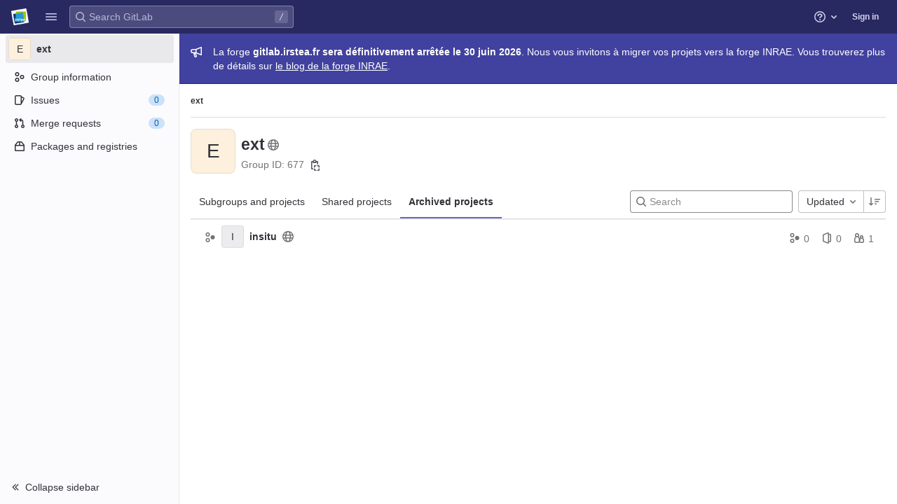

--- FILE ---
content_type: text/css; charset=utf-8
request_url: https://gitlab.irstea.fr/assets/page_bundles/group-aa9a057f98a060db6ca9d505e5787f09df00b434620c71dbf6c89b82e2f11867.css
body_size: 30
content:
@keyframes blinking-dot{0%{opacity:1}25%{opacity:0.4}75%{opacity:0.4}100%{opacity:1}}@keyframes gl-spinner-rotate{0%{transform:rotate(0)}100%{transform:rotate(360deg)}}.group-home-panel .home-panel-avatar{width:64px;height:64px;flex-basis:64px}.group-home-panel .home-panel-title .icon{vertical-align:-1px}@media (max-width: 767.98px){.group-home-panel .home-panel-title-row .home-panel-avatar{width:24px;height:24px;flex-basis:24px}.group-home-panel .home-panel-title-row .home-panel-avatar .avatar{font-size:20px;line-height:46px}.group-home-panel .home-panel-title-row .home-panel-title{margin-top:4px;margin-bottom:2px;font-size:0.875rem;line-height:16px}.group-home-panel .home-panel-title-row .home-panel-metadata{font-size:12px}}.group-home-panel .home-panel-metadata{line-height:16px}@media (min-width: 768px){.group-home-panel .home-panel-description{font-size:16px}}.group-nav-container .nav-controls .group-filter-form{flex:1 1 auto;margin-right:8px}.group-nav-container .nav-controls .dropdown-menu-right{margin-top:0}@media (max-width: 767.98px){.group-nav-container .nav-controls .dropdown,.group-nav-container .nav-controls .dropdown .dropdown-toggle,.group-nav-container .nav-controls .btn-success{display:block}.group-nav-container .nav-controls .group-filter-form,.group-nav-container .nav-controls .dropdown{margin-bottom:10px;margin-right:0}.group-nav-container .nav-controls,.group-nav-container .nav-controls .group-filter-form,.group-nav-container .nav-controls .group-filter-form-field,.group-nav-container .nav-controls .dropdown,.group-nav-container .nav-controls .dropdown .dropdown-toggle,.group-nav-container .nav-controls .btn-success{width:100%}}.group-nav-container .scrolling-tabs-container{width:100%}


--- FILE ---
content_type: text/javascript; charset=utf-8
request_url: https://gitlab.irstea.fr/assets/webpack/pages.groups.show.d8e9a9a6.chunk.js
body_size: 13833
content:
(this.webpackJsonp=this.webpackJsonp||[]).push([[522,75],{"/+U8":function(e,t,n){"use strict";n.d(t,"c",(function(){return i})),n.d(t,"a",(function(){return o})),n.d(t,"e",(function(){return a})),n.d(t,"b",(function(){return c})),n.d(t,"d",(function(){return s})),n.d(t,"f",(function(){return u}));var r=function(e,t){return(r=Object.setPrototypeOf||{__proto__:[]}instanceof Array&&function(e,t){e.__proto__=t}||function(e,t){for(var n in t)Object.prototype.hasOwnProperty.call(t,n)&&(e[n]=t[n])})(e,t)};function i(e,t){if("function"!=typeof t&&null!==t)throw new TypeError("Class extends value "+String(t)+" is not a constructor or null");function n(){this.constructor=e}r(e,t),e.prototype=null===t?Object.create(t):(n.prototype=t.prototype,new n)}var o=function(){return(o=Object.assign||function(e){for(var t,n=1,r=arguments.length;n<r;n++)for(var i in t=arguments[n])Object.prototype.hasOwnProperty.call(t,i)&&(e[i]=t[i]);return e}).apply(this,arguments)};function a(e,t){var n={};for(var r in e)Object.prototype.hasOwnProperty.call(e,r)&&t.indexOf(r)<0&&(n[r]=e[r]);if(null!=e&&"function"==typeof Object.getOwnPropertySymbols){var i=0;for(r=Object.getOwnPropertySymbols(e);i<r.length;i++)t.indexOf(r[i])<0&&Object.prototype.propertyIsEnumerable.call(e,r[i])&&(n[r[i]]=e[r[i]])}return n}function c(e,t,n,r){return new(n||(n=Promise))((function(i,o){function a(e){try{s(r.next(e))}catch(e){o(e)}}function c(e){try{s(r.throw(e))}catch(e){o(e)}}function s(e){var t;e.done?i(e.value):(t=e.value,t instanceof n?t:new n((function(e){e(t)}))).then(a,c)}s((r=r.apply(e,t||[])).next())}))}function s(e,t){var n,r,i,o,a={label:0,sent:function(){if(1&i[0])throw i[1];return i[1]},trys:[],ops:[]};return o={next:c(0),throw:c(1),return:c(2)},"function"==typeof Symbol&&(o[Symbol.iterator]=function(){return this}),o;function c(c){return function(s){return function(c){if(n)throw new TypeError("Generator is already executing.");for(;o&&(o=0,c[0]&&(a=0)),a;)try{if(n=1,r&&(i=2&c[0]?r.return:c[0]?r.throw||((i=r.return)&&i.call(r),0):r.next)&&!(i=i.call(r,c[1])).done)return i;switch(r=0,i&&(c=[2&c[0],i.value]),c[0]){case 0:case 1:i=c;break;case 4:return a.label++,{value:c[1],done:!1};case 5:a.label++,r=c[1],c=[0];continue;case 7:c=a.ops.pop(),a.trys.pop();continue;default:if(!(i=a.trys,(i=i.length>0&&i[i.length-1])||6!==c[0]&&2!==c[0])){a=0;continue}if(3===c[0]&&(!i||c[1]>i[0]&&c[1]<i[3])){a.label=c[1];break}if(6===c[0]&&a.label<i[1]){a.label=i[1],i=c;break}if(i&&a.label<i[2]){a.label=i[2],a.ops.push(c);break}i[2]&&a.ops.pop(),a.trys.pop();continue}c=t.call(e,a)}catch(e){c=[6,e],r=0}finally{n=i=0}if(5&c[0])throw c[1];return{value:c[0]?c[1]:void 0,done:!0}}([c,s])}}}Object.create;function u(e,t,n){if(n||2===arguments.length)for(var r,i=0,o=t.length;i<o;i++)!r&&i in t||(r||(r=Array.prototype.slice.call(t,0,i)),r[i]=t[i]);return e.concat(r||Array.prototype.slice.call(t))}Object.create},107:function(e,t,n){n("uGLJ"),e.exports=n("pXv/")},"16od":function(e,t){var n={kind:"Document",definitions:[{kind:"FragmentDefinition",name:{kind:"Name",value:"TreeEntryCommit"},typeCondition:{kind:"NamedType",name:{kind:"Name",value:"LogTreeCommit"}},directives:[],selectionSet:{kind:"SelectionSet",selections:[{kind:"Field",name:{kind:"Name",value:"sha"},arguments:[],directives:[]},{kind:"Field",name:{kind:"Name",value:"message"},arguments:[],directives:[]},{kind:"Field",name:{kind:"Name",value:"titleHtml"},arguments:[],directives:[]},{kind:"Field",name:{kind:"Name",value:"committedDate"},arguments:[],directives:[]},{kind:"Field",name:{kind:"Name",value:"commitPath"},arguments:[],directives:[]},{kind:"Field",name:{kind:"Name",value:"fileName"},arguments:[],directives:[]},{kind:"Field",name:{kind:"Name",value:"filePath"},arguments:[],directives:[]}]}}],loc:{start:0,end:125}};n.loc.source={body:"fragment TreeEntryCommit on LogTreeCommit {\n  sha\n  message\n  titleHtml\n  committedDate\n  commitPath\n  fileName\n  filePath\n}\n",name:"GraphQL request",locationOffset:{line:1,column:1}};var r={};function i(e,t){for(var n=0;n<e.definitions.length;n++){var r=e.definitions[n];if(r.name&&r.name.value==t)return r}}n.definitions.forEach((function(e){if(e.name){var t=new Set;!function e(t,n){if("FragmentSpread"===t.kind)n.add(t.name.value);else if("VariableDefinition"===t.kind){var r=t.type;"NamedType"===r.kind&&n.add(r.name.value)}t.selectionSet&&t.selectionSet.selections.forEach((function(t){e(t,n)})),t.variableDefinitions&&t.variableDefinitions.forEach((function(t){e(t,n)})),t.definitions&&t.definitions.forEach((function(t){e(t,n)}))}(e,t),r[e.name.value]=t}})),e.exports=n,e.exports.TreeEntryCommit=function(e,t){var n={kind:e.kind,definitions:[i(e,t)]};e.hasOwnProperty("loc")&&(n.loc=e.loc);var o=r[t]||new Set,a=new Set,c=new Set;for(o.forEach((function(e){c.add(e)}));c.size>0;){var s=c;c=new Set,s.forEach((function(e){a.has(e)||(a.add(e),(r[e]||new Set).forEach((function(e){c.add(e)})))}))}return a.forEach((function(t){var r=i(e,t);r&&n.definitions.push(r)})),n}(n,"TreeEntryCommit")},"6Y0j":function(e,t){var n={kind:"Document",definitions:[{kind:"OperationDefinition",operation:"query",name:{kind:"Name",value:"getReadme"},variableDefinitions:[{kind:"VariableDefinition",variable:{kind:"Variable",name:{kind:"Name",value:"url"}},type:{kind:"NonNullType",type:{kind:"NamedType",name:{kind:"Name",value:"String"}}},directives:[]}],directives:[],selectionSet:{kind:"SelectionSet",selections:[{kind:"Field",name:{kind:"Name",value:"readme"},arguments:[{kind:"Argument",name:{kind:"Name",value:"url"},value:{kind:"Variable",name:{kind:"Name",value:"url"}}}],directives:[{kind:"Directive",name:{kind:"Name",value:"client"},arguments:[]}],selectionSet:{kind:"SelectionSet",selections:[{kind:"Field",name:{kind:"Name",value:"html"},arguments:[],directives:[]}]}}]}}],loc:{start:0,end:78}};n.loc.source={body:"query getReadme($url: String!) {\n  readme(url: $url) @client {\n    html\n  }\n}\n",name:"GraphQL request",locationOffset:{line:1,column:1}};var r={};function i(e,t){for(var n=0;n<e.definitions.length;n++){var r=e.definitions[n];if(r.name&&r.name.value==t)return r}}n.definitions.forEach((function(e){if(e.name){var t=new Set;!function e(t,n){if("FragmentSpread"===t.kind)n.add(t.name.value);else if("VariableDefinition"===t.kind){var r=t.type;"NamedType"===r.kind&&n.add(r.name.value)}t.selectionSet&&t.selectionSet.selections.forEach((function(t){e(t,n)})),t.variableDefinitions&&t.variableDefinitions.forEach((function(t){e(t,n)})),t.definitions&&t.definitions.forEach((function(t){e(t,n)}))}(e,t),r[e.name.value]=t}})),e.exports=n,e.exports.getReadme=function(e,t){var n={kind:e.kind,definitions:[i(e,t)]};e.hasOwnProperty("loc")&&(n.loc=e.loc);var o=r[t]||new Set,a=new Set,c=new Set;for(o.forEach((function(e){c.add(e)}));c.size>0;){var s=c;c=new Set,s.forEach((function(e){a.has(e)||(a.add(e),(r[e]||new Set).forEach((function(e){c.add(e)})))}))}return a.forEach((function(t){var r=i(e,t);r&&n.definitions.push(r)})),n}(n,"getReadme")},B8hO:function(e,t,n){"use strict";n.d(t,"a",(function(){return s}));var r=Object.prototype,i=r.toString,o=r.hasOwnProperty,a=Function.prototype.toString,c=new Map;function s(e,t){try{return function e(t,n){if(t===n)return!0;var r=i.call(t),c=i.call(n);if(r!==c)return!1;switch(r){case"[object Array]":if(t.length!==n.length)return!1;case"[object Object]":if(d(t,n))return!0;var s=u(t),l=u(n),p=s.length;if(p!==l.length)return!1;for(var h=0;h<p;++h)if(!o.call(n,s[h]))return!1;for(h=0;h<p;++h){var m=s[h];if(!e(t[m],n[m]))return!1}return!0;case"[object Error]":return t.name===n.name&&t.message===n.message;case"[object Number]":if(t!=t)return n!=n;case"[object Boolean]":case"[object Date]":return+t==+n;case"[object RegExp]":case"[object String]":return t==""+n;case"[object Map]":case"[object Set]":if(t.size!==n.size)return!1;if(d(t,n))return!0;for(var v=t.entries(),y="[object Map]"===r;;){var g=v.next();if(g.done)break;var b=g.value,w=b[0],k=b[1];if(!n.has(w))return!1;if(y&&!e(k,n.get(w)))return!1}return!0;case"[object Uint16Array]":case"[object Uint8Array]":case"[object Uint32Array]":case"[object Int32Array]":case"[object Int8Array]":case"[object Int16Array]":case"[object ArrayBuffer]":t=new Uint8Array(t),n=new Uint8Array(n);case"[object DataView]":var S=t.byteLength;if(S===n.byteLength)for(;S--&&t[S]===n[S];);return-1===S;case"[object AsyncFunction]":case"[object GeneratorFunction]":case"[object AsyncGeneratorFunction]":case"[object Function]":var j=a.call(t);return j===a.call(n)&&(E=f,!((A=(O=j).length-E.length)>=0&&O.indexOf(E,A)===A))}var O,E,A;return!1}(e,t)}finally{c.clear()}}function u(e){return Object.keys(e).filter(l,e)}function l(e){return void 0!==this[e]}var f="{ [native code] }";function d(e,t){var n=c.get(e);if(n){if(n.has(t))return!0}else c.set(e,n=new Set);return n.add(t),!1}},DsFU:function(e,t,n){"use strict";e.exports=function(e){for(var t=5381,n=e.length;n;)t=33*t^e.charCodeAt(--n);return t>>>0}},Gd63:function(e,t,n){var r=n("Xl2X"),i=n("VCaL"),o=n("sL7a"),a=n("ZHon"),c=n("w+5u");e.exports=function(e){var t=o(e),n=c(t);return a(o(i(n)?r(n,t):t))}},HYep:function(e,t,n){"use strict";var r=n("q+nE"),i=n("EfTh"),o=n("voi4"),a=n("mphk"),c=(n("WmlO"),n("3R5X"),n("W9Nl"),n("JHu5"),n("XUYm"),n("ENs1")),s=n("niPB"),u=n("yYHy"),l=n("jWLY"),f=n.n(l),d=n("M96W"),p=n.n(d),h=n("57Zq"),m=n.n(h);const v={},y={};let g,b,w;function k(e){b=e||null}function S(e,t,n){let{resolve:r,entry:i}=n;const o=e.find((function(e){return e.filePath===Object(u.y)(t,i.name)}));o&&r(o)}r.default.use(i.b);const j=Object(o.b)({Query:{commit(e,t){let{path:n,fileName:r,maxOffset:i}=t;return new Promise((function(e){!function e(t,n,r){let i=arguments.length>3&&void 0!==arguments[3]?arguments[3]:null,o=arguments.length>4&&void 0!==arguments[4]?arguments[4]:null;o&&(g=o),w&&w===n||k(null),w=n;const u=Number(r);if(!b&&u>g)return k(u-25),Promise.resolve();if(i&&(y[n]?y[n].push(i):y[n]=[i]),v[n])return v[n];const{projectPath:l}=t.readQuery({query:p.a}),{escapedRef:d}=t.readQuery({query:m.a});return v[n]=a.a.get(`${gon.relative_url_root}/${l}/-/refs/${d}/logs_tree/${encodeURIComponent(n.replace(/^\//,""))}`,{params:{format:"json",offset:b||r}}).then((function(r){let{data:i,headers:o}=r;const a=o["more-logs-offset"],u=t.readQuery({query:f.a}),l=Object(c.a)(u,(function(e){e.commits.push(...Object(s.a)(i,n))}));t.writeQuery({query:f.a,data:l}),y[n].forEach((function(e){return S(l.commits,n,e)})),delete v[n],a?(k(null),e(t,n,a)):(delete y[n],g=null,k(null))})),v[n]}(j,n,"0",{resolve:e,entry:{name:r}},i)}))},readme(e,t){let{url:n}=t;return a.a.get(n,{params:{format:"json",viewer:"rich"}}).then((function(e){let{data:t}=e;return{...t,__typename:"ReadmeFile"}}))}}},{cacheConfig:{dataIdFromObject:function(e){switch(e.__typename){case"TreeEntry":case"Submodule":case"Blob":return`${encodeURIComponent(e.flatPath)}-${e.id}`;default:return e.id||e._id}}}});t.a=new i.b({defaultClient:j})},KaZ4:function(e,t,n){!function(e){"use strict";var t={logger:self.console,WebSocket:self.WebSocket},n={log:function(){if(this.enabled){for(var e,n=arguments.length,r=Array(n),i=0;i<n;i++)r[i]=arguments[i];r.push(Date.now()),(e=t.logger).log.apply(e,["[ActionCable]"].concat(r))}}},r="function"==typeof Symbol&&"symbol"==typeof Symbol.iterator?function(e){return typeof e}:function(e){return e&&"function"==typeof Symbol&&e.constructor===Symbol&&e!==Symbol.prototype?"symbol":typeof e},i=function(e,t){if(!(e instanceof t))throw new TypeError("Cannot call a class as a function")},o=function(){function e(e,t){for(var n=0;n<t.length;n++){var r=t[n];r.enumerable=r.enumerable||!1,r.configurable=!0,"value"in r&&(r.writable=!0),Object.defineProperty(e,r.key,r)}}return function(t,n,r){return n&&e(t.prototype,n),r&&e(t,r),t}}(),a=function(){return(new Date).getTime()},c=function(e){return(a()-e)/1e3},s=function(){function e(t){i(this,e),this.visibilityDidChange=this.visibilityDidChange.bind(this),this.connection=t,this.reconnectAttempts=0}return e.prototype.start=function(){this.isRunning()||(this.startedAt=a(),delete this.stoppedAt,this.startPolling(),addEventListener("visibilitychange",this.visibilityDidChange),n.log("ConnectionMonitor started. pollInterval = "+this.getPollInterval()+" ms"))},e.prototype.stop=function(){this.isRunning()&&(this.stoppedAt=a(),this.stopPolling(),removeEventListener("visibilitychange",this.visibilityDidChange),n.log("ConnectionMonitor stopped"))},e.prototype.isRunning=function(){return this.startedAt&&!this.stoppedAt},e.prototype.recordPing=function(){this.pingedAt=a()},e.prototype.recordConnect=function(){this.reconnectAttempts=0,this.recordPing(),delete this.disconnectedAt,n.log("ConnectionMonitor recorded connect")},e.prototype.recordDisconnect=function(){this.disconnectedAt=a(),n.log("ConnectionMonitor recorded disconnect")},e.prototype.startPolling=function(){this.stopPolling(),this.poll()},e.prototype.stopPolling=function(){clearTimeout(this.pollTimeout)},e.prototype.poll=function(){var e=this;this.pollTimeout=setTimeout((function(){e.reconnectIfStale(),e.poll()}),this.getPollInterval())},e.prototype.getPollInterval=function(){var e=this.constructor.pollInterval,t=e.min,n=e.max,r=e.multiplier*Math.log(this.reconnectAttempts+1);return Math.round(1e3*function(e,t,n){return Math.max(t,Math.min(n,e))}(r,t,n))},e.prototype.reconnectIfStale=function(){this.connectionIsStale()&&(n.log("ConnectionMonitor detected stale connection. reconnectAttempts = "+this.reconnectAttempts+", pollInterval = "+this.getPollInterval()+" ms, time disconnected = "+c(this.disconnectedAt)+" s, stale threshold = "+this.constructor.staleThreshold+" s"),this.reconnectAttempts++,this.disconnectedRecently()?n.log("ConnectionMonitor skipping reopening recent disconnect"):(n.log("ConnectionMonitor reopening"),this.connection.reopen()))},e.prototype.connectionIsStale=function(){return c(this.pingedAt?this.pingedAt:this.startedAt)>this.constructor.staleThreshold},e.prototype.disconnectedRecently=function(){return this.disconnectedAt&&c(this.disconnectedAt)<this.constructor.staleThreshold},e.prototype.visibilityDidChange=function(){var e=this;"visible"===document.visibilityState&&setTimeout((function(){!e.connectionIsStale()&&e.connection.isOpen()||(n.log("ConnectionMonitor reopening stale connection on visibilitychange. visibilityState = "+document.visibilityState),e.connection.reopen())}),200)},e}();s.pollInterval={min:3,max:30,multiplier:5},s.staleThreshold=6;var u={message_types:{welcome:"welcome",disconnect:"disconnect",ping:"ping",confirmation:"confirm_subscription",rejection:"reject_subscription"},disconnect_reasons:{unauthorized:"unauthorized",invalid_request:"invalid_request",server_restart:"server_restart"},default_mount_path:"/cable",protocols:["actioncable-v1-json","actioncable-unsupported"]},l=u.message_types,f=u.protocols,d=f.slice(0,f.length-1),p=[].indexOf,h=function(){function e(t){i(this,e),this.open=this.open.bind(this),this.consumer=t,this.subscriptions=this.consumer.subscriptions,this.monitor=new s(this),this.disconnected=!0}return e.prototype.send=function(e){return!!this.isOpen()&&(this.webSocket.send(JSON.stringify(e)),!0)},e.prototype.open=function(){return this.isActive()?(n.log("Attempted to open WebSocket, but existing socket is "+this.getState()),!1):(n.log("Opening WebSocket, current state is "+this.getState()+", subprotocols: "+f),this.webSocket&&this.uninstallEventHandlers(),this.webSocket=new t.WebSocket(this.consumer.url,f),this.installEventHandlers(),this.monitor.start(),!0)},e.prototype.close=function(){var e=arguments.length>0&&void 0!==arguments[0]?arguments[0]:{allowReconnect:!0},t=e.allowReconnect;if(t||this.monitor.stop(),this.isActive())return this.webSocket.close()},e.prototype.reopen=function(){if(n.log("Reopening WebSocket, current state is "+this.getState()),!this.isActive())return this.open();try{return this.close()}catch(e){n.log("Failed to reopen WebSocket",e)}finally{n.log("Reopening WebSocket in "+this.constructor.reopenDelay+"ms"),setTimeout(this.open,this.constructor.reopenDelay)}},e.prototype.getProtocol=function(){if(this.webSocket)return this.webSocket.protocol},e.prototype.isOpen=function(){return this.isState("open")},e.prototype.isActive=function(){return this.isState("open","connecting")},e.prototype.isProtocolSupported=function(){return p.call(d,this.getProtocol())>=0},e.prototype.isState=function(){for(var e=arguments.length,t=Array(e),n=0;n<e;n++)t[n]=arguments[n];return p.call(t,this.getState())>=0},e.prototype.getState=function(){if(this.webSocket)for(var e in t.WebSocket)if(t.WebSocket[e]===this.webSocket.readyState)return e.toLowerCase();return null},e.prototype.installEventHandlers=function(){for(var e in this.events){var t=this.events[e].bind(this);this.webSocket["on"+e]=t}},e.prototype.uninstallEventHandlers=function(){for(var e in this.events)this.webSocket["on"+e]=function(){}},e}();h.reopenDelay=500,h.prototype.events={message:function(e){if(this.isProtocolSupported()){var t=JSON.parse(e.data),r=t.identifier,i=t.message,o=t.reason,a=t.reconnect;switch(t.type){case l.welcome:return this.monitor.recordConnect(),this.subscriptions.reload();case l.disconnect:return n.log("Disconnecting. Reason: "+o),this.close({allowReconnect:a});case l.ping:return this.monitor.recordPing();case l.confirmation:return this.subscriptions.notify(r,"connected");case l.rejection:return this.subscriptions.reject(r);default:return this.subscriptions.notify(r,"received",i)}}},open:function(){if(n.log("WebSocket onopen event, using '"+this.getProtocol()+"' subprotocol"),this.disconnected=!1,!this.isProtocolSupported())return n.log("Protocol is unsupported. Stopping monitor and disconnecting."),this.close({allowReconnect:!1})},close:function(e){if(n.log("WebSocket onclose event"),!this.disconnected)return this.disconnected=!0,this.monitor.recordDisconnect(),this.subscriptions.notifyAll("disconnected",{willAttemptReconnect:this.monitor.isRunning()})},error:function(){n.log("WebSocket onerror event")}};var m=function(e,t){if(null!=t)for(var n in t){var r=t[n];e[n]=r}return e},v=function(){function e(t){var n=arguments.length>1&&void 0!==arguments[1]?arguments[1]:{},r=arguments[2];i(this,e),this.consumer=t,this.identifier=JSON.stringify(n),m(this,r)}return e.prototype.perform=function(e){var t=arguments.length>1&&void 0!==arguments[1]?arguments[1]:{};return t.action=e,this.send(t)},e.prototype.send=function(e){return this.consumer.send({command:"message",identifier:this.identifier,data:JSON.stringify(e)})},e.prototype.unsubscribe=function(){return this.consumer.subscriptions.remove(this)},e}(),y=function(){function e(t){i(this,e),this.consumer=t,this.subscriptions=[]}return e.prototype.create=function(e,t){var n=e,i="object"===(void 0===n?"undefined":r(n))?n:{channel:n},o=new v(this.consumer,i,t);return this.add(o)},e.prototype.add=function(e){return this.subscriptions.push(e),this.consumer.ensureActiveConnection(),this.notify(e,"initialized"),this.sendCommand(e,"subscribe"),e},e.prototype.remove=function(e){return this.forget(e),this.findAll(e.identifier).length||this.sendCommand(e,"unsubscribe"),e},e.prototype.reject=function(e){var t=this;return this.findAll(e).map((function(e){return t.forget(e),t.notify(e,"rejected"),e}))},e.prototype.forget=function(e){return this.subscriptions=this.subscriptions.filter((function(t){return t!==e})),e},e.prototype.findAll=function(e){return this.subscriptions.filter((function(t){return t.identifier===e}))},e.prototype.reload=function(){var e=this;return this.subscriptions.map((function(t){return e.sendCommand(t,"subscribe")}))},e.prototype.notifyAll=function(e){for(var t=this,n=arguments.length,r=Array(n>1?n-1:0),i=1;i<n;i++)r[i-1]=arguments[i];return this.subscriptions.map((function(n){return t.notify.apply(t,[n,e].concat(r))}))},e.prototype.notify=function(e,t){for(var n=arguments.length,r=Array(n>2?n-2:0),i=2;i<n;i++)r[i-2]=arguments[i];return("string"==typeof e?this.findAll(e):[e]).map((function(e){return"function"==typeof e[t]?e[t].apply(e,r):void 0}))},e.prototype.sendCommand=function(e,t){var n=e.identifier;return this.consumer.send({command:t,identifier:n})},e}(),g=function(){function e(t){i(this,e),this._url=t,this.subscriptions=new y(this),this.connection=new h(this)}return e.prototype.send=function(e){return this.connection.send(e)},e.prototype.connect=function(){return this.connection.open()},e.prototype.disconnect=function(){return this.connection.close({allowReconnect:!1})},e.prototype.ensureActiveConnection=function(){if(!this.connection.isActive())return this.connection.open()},o(e,[{key:"url",get:function(){return b(this._url)}}]),e}();function b(e){if("function"==typeof e&&(e=e()),e&&!/^wss?:/i.test(e)){var t=document.createElement("a");return t.href=e,t.href=t.href,t.protocol=t.protocol.replace("http","ws"),t.href}return e}function w(e){var t=document.head.querySelector("meta[name='action-cable-"+e+"']");if(t)return t.getAttribute("content")}e.Connection=h,e.ConnectionMonitor=s,e.Consumer=g,e.INTERNAL=u,e.Subscription=v,e.Subscriptions=y,e.adapters=t,e.createWebSocketURL=b,e.logger=n,e.createConsumer=function(){var e=arguments.length>0&&void 0!==arguments[0]?arguments[0]:w("url")||u.default_mount_path;return new g(e)},e.getConfig=w,Object.defineProperty(e,"__esModule",{value:!0})}(t)},M96W:function(e,t){var n={kind:"Document",definitions:[{kind:"OperationDefinition",operation:"query",name:{kind:"Name",value:"getProjectPath"},variableDefinitions:[],directives:[],selectionSet:{kind:"SelectionSet",selections:[{kind:"Field",name:{kind:"Name",value:"projectPath"},arguments:[],directives:[{kind:"Directive",name:{kind:"Name",value:"client"},arguments:[]}]}]}}],loc:{start:0,end:47}};n.loc.source={body:"query getProjectPath {\n  projectPath @client\n}\n",name:"GraphQL request",locationOffset:{line:1,column:1}};var r={};function i(e,t){for(var n=0;n<e.definitions.length;n++){var r=e.definitions[n];if(r.name&&r.name.value==t)return r}}n.definitions.forEach((function(e){if(e.name){var t=new Set;!function e(t,n){if("FragmentSpread"===t.kind)n.add(t.name.value);else if("VariableDefinition"===t.kind){var r=t.type;"NamedType"===r.kind&&n.add(r.name.value)}t.selectionSet&&t.selectionSet.selections.forEach((function(t){e(t,n)})),t.variableDefinitions&&t.variableDefinitions.forEach((function(t){e(t,n)})),t.definitions&&t.definitions.forEach((function(t){e(t,n)}))}(e,t),r[e.name.value]=t}})),e.exports=n,e.exports.getProjectPath=function(e,t){var n={kind:e.kind,definitions:[i(e,t)]};e.hasOwnProperty("loc")&&(n.loc=e.loc);var o=r[t]||new Set,a=new Set,c=new Set;for(o.forEach((function(e){c.add(e)}));c.size>0;){var s=c;c=new Set,s.forEach((function(e){a.has(e)||(a.add(e),(r[e]||new Set).forEach((function(e){c.add(e)})))}))}return a.forEach((function(t){var r=i(e,t);r&&n.definitions.push(r)})),n}(n,"getProjectPath")},OhYS:function(e,t,n){"use strict";function r(e){return Object.prototype.toString.call(e)}var i=Array.isArray||function(e){return"[object Array]"===Object.prototype.toString.call(e)};function o(e,t){if(e.forEach)return e.forEach(t);for(var n=0;n<e.length;n++)t(e[n],n,e)}var a=Object.keys||function(e){var t=[];for(var n in e)t.push(n);return t},c=Object.prototype.hasOwnProperty||function(e,t){return t in e};function s(e){if("object"==typeof e&&null!==e){var t;if(i(e))t=[];else if("[object Date]"===r(e))t=new Date(e.getTime?e.getTime():e);else if(function(e){return"[object RegExp]"===r(e)}(e))t=new RegExp(e);else if(function(e){return"[object Error]"===r(e)}(e))t={message:e.message};else if(function(e){return"[object Boolean]"===r(e)}(e)||function(e){return"[object Number]"===r(e)}(e)||function(e){return"[object String]"===r(e)}(e))t=Object(e);else if(Object.create&&Object.getPrototypeOf)t=Object.create(Object.getPrototypeOf(e));else if(e.constructor===Object)t={};else{var n=e.constructor&&e.constructor.prototype||e.__proto__||{},c=function(){};c.prototype=n,t=new c}return o(a(e),(function(n){t[n]=e[n]})),t}return e}function u(e,t,n){var r=[],u=[],l=!0;return function e(f){var d=n?s(f):f,p={},h=!0,m={node:d,node_:f,path:[].concat(r),parent:u[u.length-1],parents:u,key:r[r.length-1],isRoot:0===r.length,level:r.length,circular:null,update:function(e,t){m.isRoot||(m.parent.node[m.key]=e),m.node=e,t&&(h=!1)},delete:function(e){delete m.parent.node[m.key],e&&(h=!1)},remove:function(e){i(m.parent.node)?m.parent.node.splice(m.key,1):delete m.parent.node[m.key],e&&(h=!1)},keys:null,before:function(e){p.before=e},after:function(e){p.after=e},pre:function(e){p.pre=e},post:function(e){p.post=e},stop:function(){l=!1},block:function(){h=!1}};if(!l)return m;function v(){if("object"==typeof m.node&&null!==m.node){m.keys&&m.node_===m.node||(m.keys=a(m.node)),m.isLeaf=0===m.keys.length;for(var e=0;e<u.length;e++)if(u[e].node_===f){m.circular=u[e];break}}else m.isLeaf=!0,m.keys=null;m.notLeaf=!m.isLeaf,m.notRoot=!m.isRoot}v();var y=t.call(m,m.node);return void 0!==y&&m.update&&m.update(y),p.before&&p.before.call(m,m.node),h?("object"!=typeof m.node||null===m.node||m.circular||(u.push(m),v(),o(m.keys,(function(t,i){r.push(t),p.pre&&p.pre.call(m,m.node[t],t);var o=e(m.node[t]);n&&c.call(m.node,t)&&(m.node[t]=o.node),o.isLast=i===m.keys.length-1,o.isFirst=0===i,p.post&&p.post.call(m,o),r.pop()})),u.pop()),p.after&&p.after.call(m,m.node),m):m}(e).node}function l(e){this.value=e}function f(e){return new l(e)}l.prototype.get=function(e){for(var t=this.value,n=0;n<e.length;n++){var r=e[n];if(!t||!c.call(t,r))return;t=t[r]}return t},l.prototype.has=function(e){for(var t=this.value,n=0;n<e.length;n++){var r=e[n];if(!t||!c.call(t,r))return!1;t=t[r]}return!0},l.prototype.set=function(e,t){for(var n=this.value,r=0;r<e.length-1;r++){var i=e[r];c.call(n,i)||(n[i]={}),n=n[i]}return n[e[r]]=t,t},l.prototype.map=function(e){return u(this.value,e,!0)},l.prototype.forEach=function(e){return this.value=u(this.value,e,!1),this.value},l.prototype.reduce=function(e,t){var n=1===arguments.length,r=n?this.value:t;return this.forEach((function(t){this.isRoot&&n||(r=e.call(this,r,t))})),r},l.prototype.paths=function(){var e=[];return this.forEach((function(){e.push(this.path)})),e},l.prototype.nodes=function(){var e=[];return this.forEach((function(){e.push(this.node)})),e},l.prototype.clone=function(){var e=[],t=[];return function n(r){for(var i=0;i<e.length;i++)if(e[i]===r)return t[i];if("object"==typeof r&&null!==r){var c=s(r);return e.push(r),t.push(c),o(a(r),(function(e){c[e]=n(r[e])})),e.pop(),t.pop(),c}return r}(this.value)},o(a(l.prototype),(function(e){f[e]=function(t){var n=[].slice.call(arguments,1),r=new l(t);return r[e].apply(r,n)}})),e.exports=f},Pjzp:function(e,t,n){"use strict";(function(e,r){function i(e){try{return e()}catch(e){}}n.d(t,"a",(function(){return c}));var o=i((function(){return globalThis}))||i((function(){return window}))||i((function(){return self}))||i((function(){return e}))||i((function(){return i.constructor("return this")()})),a=!1;function c(){a&&(delete o.process,a=!1)}!o||i((function(){return"production"}))||i((function(){return r}))||(Object.defineProperty(o,"process",{value:{env:{NODE_ENV:"production"}},configurable:!0,enumerable:!1,writable:!0}),a=!0)}).call(this,n("uE4I"),n("YJr0"))},QWy3:function(e,t,n){"use strict";n.d(t,"a",(function(){return c}));var r=function(){return Object.create(null)},i=Array.prototype,o=i.forEach,a=i.slice,c=function(){function e(e,t){void 0===e&&(e=!0),void 0===t&&(t=r),this.weakness=e,this.makeData=t}return e.prototype.lookup=function(){for(var e=[],t=0;t<arguments.length;t++)e[t]=arguments[t];return this.lookupArray(e)},e.prototype.lookupArray=function(e){var t=this;return o.call(e,(function(e){return t=t.getChildTrie(e)})),t.data||(t.data=this.makeData(a.call(e)))},e.prototype.getChildTrie=function(t){var n=this.weakness&&function(e){switch(typeof e){case"object":if(null===e)break;case"function":return!0}return!1}(t)?this.weak||(this.weak=new WeakMap):this.strong||(this.strong=new Map),r=n.get(t);return r||n.set(t,r=new e(this.weakness,this.makeData)),r},e}()},QmLU:function(e,t,n){"use strict";const r=n("Wb6B");e.exports=function(e){return"undefined"!=typeof File&&e instanceof File||"undefined"!=typeof Blob&&e instanceof Blob||e instanceof r}},SKmI:function(e,t,n){"use strict";n.d(t,"a",(function(){return _})),n.d(t,"b",(function(){return x}));var r=n("QWy3"),i=n("eXEI");function o(){}var a,c=function(){function e(e,t){void 0===e&&(e=1/0),void 0===t&&(t=o),this.max=e,this.dispose=t,this.map=new Map,this.newest=null,this.oldest=null}return e.prototype.has=function(e){return this.map.has(e)},e.prototype.get=function(e){var t=this.getNode(e);return t&&t.value},e.prototype.getNode=function(e){var t=this.map.get(e);if(t&&t!==this.newest){var n=t.older,r=t.newer;r&&(r.older=n),n&&(n.newer=r),t.older=this.newest,t.older.newer=t,t.newer=null,this.newest=t,t===this.oldest&&(this.oldest=r)}return t},e.prototype.set=function(e,t){var n=this.getNode(e);return n?n.value=t:(n={key:e,value:t,newer:null,older:this.newest},this.newest&&(this.newest.newer=n),this.newest=n,this.oldest=this.oldest||n,this.map.set(e,n),n.value)},e.prototype.clean=function(){for(;this.oldest&&this.map.size>this.max;)this.delete(this.oldest.key)},e.prototype.delete=function(e){var t=this.map.get(e);return!!t&&(t===this.newest&&(this.newest=t.older),t===this.oldest&&(this.oldest=t.newer),t.newer&&(t.newer.older=t.older),t.older&&(t.older.newer=t.newer),this.map.delete(e),this.dispose(t.value,e),!0)},e}(),s=new i.a,u=Object.prototype.hasOwnProperty,l=void 0===(a=Array.from)?function(e){var t=[];return e.forEach((function(e){return t.push(e)})),t}:a;function f(e){var t=e.unsubscribe;"function"==typeof t&&(e.unsubscribe=void 0,t())}var d=[];function p(e,t){if(!e)throw new Error(t||"assertion failure")}function h(e){switch(e.length){case 0:throw new Error("unknown value");case 1:return e[0];case 2:throw e[1]}}var m=function(){function e(t){this.fn=t,this.parents=new Set,this.childValues=new Map,this.dirtyChildren=null,this.dirty=!0,this.recomputing=!1,this.value=[],this.deps=null,++e.count}return e.prototype.peek=function(){if(1===this.value.length&&!g(this))return v(this),this.value[0]},e.prototype.recompute=function(e){return p(!this.recomputing,"already recomputing"),v(this),g(this)?function(e,t){E(e),s.withValue(e,y,[e,t]),function(e,t){if("function"==typeof e.subscribe)try{f(e),e.unsubscribe=e.subscribe.apply(null,t)}catch(t){return e.setDirty(),!1}return!0}(e,t)&&function(e){if(e.dirty=!1,g(e))return;w(e)}(e);return h(e.value)}(this,e):h(this.value)},e.prototype.setDirty=function(){this.dirty||(this.dirty=!0,this.value.length=0,b(this),f(this))},e.prototype.dispose=function(){var e=this;this.setDirty(),E(this),k(this,(function(t,n){t.setDirty(),A(t,e)}))},e.prototype.forget=function(){this.dispose()},e.prototype.dependOn=function(e){e.add(this),this.deps||(this.deps=d.pop()||new Set),this.deps.add(e)},e.prototype.forgetDeps=function(){var e=this;this.deps&&(l(this.deps).forEach((function(t){return t.delete(e)})),this.deps.clear(),d.push(this.deps),this.deps=null)},e.count=0,e}();function v(e){var t=s.getValue();if(t)return e.parents.add(t),t.childValues.has(e)||t.childValues.set(e,[]),g(e)?S(t,e):j(t,e),t}function y(e,t){e.recomputing=!0,e.value.length=0;try{e.value[0]=e.fn.apply(null,t)}catch(t){e.value[1]=t}e.recomputing=!1}function g(e){return e.dirty||!(!e.dirtyChildren||!e.dirtyChildren.size)}function b(e){k(e,S)}function w(e){k(e,j)}function k(e,t){var n=e.parents.size;if(n)for(var r=l(e.parents),i=0;i<n;++i)t(r[i],e)}function S(e,t){p(e.childValues.has(t)),p(g(t));var n=!g(e);if(e.dirtyChildren){if(e.dirtyChildren.has(t))return}else e.dirtyChildren=d.pop()||new Set;e.dirtyChildren.add(t),n&&b(e)}function j(e,t){p(e.childValues.has(t)),p(!g(t));var n,r,i,o=e.childValues.get(t);0===o.length?e.childValues.set(t,t.value.slice(0)):(n=o,r=t.value,(i=n.length)>0&&i===r.length&&n[i-1]===r[i-1]||e.setDirty()),O(e,t),g(e)||w(e)}function O(e,t){var n=e.dirtyChildren;n&&(n.delete(t),0===n.size&&(d.length<100&&d.push(n),e.dirtyChildren=null))}function E(e){e.childValues.size>0&&e.childValues.forEach((function(t,n){A(e,n)})),e.forgetDeps(),p(null===e.dirtyChildren)}function A(e,t){t.parents.delete(e),e.childValues.delete(t),O(e,t)}var C={setDirty:!0,dispose:!0,forget:!0};function _(e){var t=new Map,n=e&&e.subscribe;function r(e){var r=s.getValue();if(r){var i=t.get(e);i||t.set(e,i=new Set),r.dependOn(i),"function"==typeof n&&(f(i),i.unsubscribe=n(e))}}return r.dirty=function(e,n){var r=t.get(e);if(r){var i=n&&u.call(C,n)?n:"setDirty";l(r).forEach((function(e){return e[i]()})),t.delete(e),f(r)}},r}function P(){var e=new r.a("function"==typeof WeakMap);return function(){return e.lookupArray(arguments)}}P();var D=new Set;function x(e,t){void 0===t&&(t=Object.create(null));var n=new c(t.max||Math.pow(2,16),(function(e){return e.dispose()})),r=t.keyArgs,i=t.makeCacheKey||P(),o=function(){var o=i.apply(null,r?r.apply(null,arguments):arguments);if(void 0===o)return e.apply(null,arguments);var a=n.get(o);a||(n.set(o,a=new m(e)),a.subscribe=t.subscribe,a.forget=function(){return n.delete(o)});var c=a.recompute(Array.prototype.slice.call(arguments));return n.set(o,a),D.add(n),s.hasValue()||(D.forEach((function(e){return e.clean()})),D.clear()),c};function a(e){var t=n.get(e);t&&t.setDirty()}function u(e){var t=n.get(e);if(t)return t.peek()}function l(e){return n.delete(e)}return Object.defineProperty(o,"size",{get:function(){return n.map.size},configurable:!1,enumerable:!1}),o.dirtyKey=a,o.dirty=function(){a(i.apply(null,arguments))},o.peekKey=u,o.peek=function(){return u(i.apply(null,arguments))},o.forgetKey=l,o.forget=function(){return l(i.apply(null,arguments))},o.makeCacheKey=i,o.getKey=r?function(){return i.apply(null,r.apply(null,arguments))}:i,Object.freeze(o)}},SROO:function(e,t,n){"use strict";n.d(t,"a",(function(){return c}));n("g+EE");var r=n("mNEC"),i=n("1pNZ"),o=n("yYHy"),a=n("t9l/");function c(e){if(!e)throw new Error("namespaceType not provided");if(!Object(o.n)("leave"))return;Object(i.b)();const t=document.querySelector(".js-leave-link");t?t.click():Object(r.createAlert)({message:Object(a.h)(Object(a.a)("You do not have permission to leave this %{namespaceType}."),{namespaceType:e})})}},TMxP:function(e,t,n){"use strict";var r=n("2UYt"),i=n("Xl2X"),o=n("VJBC"),a=n("sL7a"),c=n("eut4"),s=n("ZHon"),u=n("7jdR"),l=n("KdUh"),f=n("zq4k"),d=n("TxtD"),p=u((function(e){var t=this,n=t.iterator,r=t.mapper;return new e((function(o,s){var u=function(e){t.done=!0,s(e)},p=function(e){d(n,u,e,u)},h=function(){try{e.resolve(a(i(t.next,n))).then((function(n){try{if(a(n).done)t.done=!0,o(l(void 0,!0));else{var i=n.value;try{var s=r(i,t.counter++),d=function(e){try{t.inner=f(e),m()}catch(e){p(e)}};c(s)?e.resolve(s).then(d,p):d(s)}catch(e){p(e)}}}catch(e){u(e)}}),u)}catch(e){u(e)}},m=function(){var n=t.inner;if(n)try{e.resolve(a(i(n.next,n.iterator))).then((function(e){try{a(e).done?(t.inner=null,h()):o(l(e.value,!1))}catch(e){p(e)}}),p)}catch(e){p(e)}else h()};m()}))}));r({target:"AsyncIterator",proto:!0,real:!0},{flatMap:function(e){return new p(s(this),{mapper:o(e),inner:null})}})},Wb6B:function(e,t,n){"use strict";e.exports=class{constructor({uri:e,name:t,type:n}){this.uri=e,this.name=t,this.type=n}}},aiA4:function(e,t,n){"use strict";var r="undefined"!=typeof crypto&&crypto.getRandomValues&&crypto.getRandomValues.bind(crypto)||"undefined"!=typeof msCrypto&&"function"==typeof msCrypto.getRandomValues&&msCrypto.getRandomValues.bind(msCrypto),i=new Uint8Array(16);function o(){if(!r)throw new Error("crypto.getRandomValues() not supported. See https://github.com/uuidjs/uuid#getrandomvalues-not-supported");return r(i)}for(var a=[],c=0;c<256;++c)a.push((c+256).toString(16).substr(1));var s=function(e,t){var n=t||0,r=a;return(r[e[n+0]]+r[e[n+1]]+r[e[n+2]]+r[e[n+3]]+"-"+r[e[n+4]]+r[e[n+5]]+"-"+r[e[n+6]]+r[e[n+7]]+"-"+r[e[n+8]]+r[e[n+9]]+"-"+r[e[n+10]]+r[e[n+11]]+r[e[n+12]]+r[e[n+13]]+r[e[n+14]]+r[e[n+15]]).toLowerCase()};t.a=function(e,t,n){"string"==typeof e&&(t="binary"===e?new Uint8Array(16):null,e=null);var r=(e=e||{}).random||(e.rng||o)();if(r[6]=15&r[6]|64,r[8]=63&r[8]|128,t){for(var i=n||0,a=0;a<16;++a)t[i+a]=r[a];return t}return s(r)}},cb7n:function(e,t,n){"use strict";var r=n("Xl2X"),i=n("sL7a"),o=n("9xZZ"),a=n("ZPmh"),c=n("a6Oa"),s=n("3u6L"),u=n("o0Q1"),l=n("NEZI"),f=n("KdUh"),d=u("Promise"),p=s.set,h=s.getterFor("AsyncFromSyncIterator"),m=function(e,t,n){var r=e.done;d.resolve(e.value).then((function(e){t(f(e,r))}),n)},v=function(e){e.type="AsyncFromSyncIterator",p(this,e)};v.prototype=c(o(l),{next:function(){var e=h(this);return new d((function(t,n){var o=i(r(e.next,e.iterator));m(o,t,n)}))},return:function(){var e=h(this).iterator;return new d((function(t,n){var o=a(e,"return");if(void 0===o)return t(f(void 0,!0));var c=i(r(o,e));m(c,t,n)}))}}),e.exports=v},eXEI:function(e,t,n){"use strict";n.d(t,"a",(function(){return c}));var r=null,i={},o=1,a=Array,c=a["@wry/context:Slot"]||function(){var e=function(){function e(){this.id=["slot",o++,Date.now(),Math.random().toString(36).slice(2)].join(":")}return e.prototype.hasValue=function(){for(var e=r;e;e=e.parent)if(this.id in e.slots){var t=e.slots[this.id];if(t===i)break;return e!==r&&(r.slots[this.id]=t),!0}return r&&(r.slots[this.id]=i),!1},e.prototype.getValue=function(){if(this.hasValue())return r.slots[this.id]},e.prototype.withValue=function(e,t,n,i){var o,a=((o={__proto__:null})[this.id]=e,o),c=r;r={parent:c,slots:a};try{return t.apply(i,n)}finally{r=c}},e.bind=function(e){var t=r;return function(){var n=r;try{return r=t,e.apply(this,arguments)}finally{r=n}}},e.noContext=function(e,t,n){if(!r)return e.apply(n,t);var i=r;try{return r=null,e.apply(n,t)}finally{r=i}},e}();try{Object.defineProperty(a,"@wry/context:Slot",{value:a["@wry/context:Slot"]=e,enumerable:!1,writable:!1,configurable:!1})}finally{return e}}();c.bind,c.noContext},iQ9A:function(e,t,n){"use strict";var r=n("2UYt"),i=n("Xl2X"),o=n("VJBC"),a=n("sL7a"),c=n("ZHon"),s=n("Gd63"),u=n("zRMf"),l=n("ylEF"),f=u((function(){for(var e,t,n=this.iterator,r=this.mapper;;){if(t=this.inner)try{if(!(e=a(i(t.next,t.iterator))).done)return e.value;this.inner=null}catch(e){l(n,"throw",e)}if(e=a(i(this.next,n)),this.done=!!e.done)return;try{this.inner=s(r(e.value,this.counter++))}catch(e){l(n,"throw",e)}}}));r({target:"Iterator",proto:!0,real:!0},{flatMap:function(e){return new f(c(this),{mapper:o(e),inner:null})}})},j6IP:function(e,t,n){"use strict";const r=n("QmLU");e.exports=function e(t,n="",i=r){let o;const a=new Map;function c(e,t){const n=a.get(t);n?n.push(...e):a.set(t,e)}if(i(t))o=null,c([n],t);else{const r=n?n+".":"";if("undefined"!=typeof FileList&&t instanceof FileList)o=Array.prototype.map.call(t,(e,t)=>(c([`${r}${t}`],e),null));else if(Array.isArray(t))o=t.map((t,n)=>{const o=e(t,`${r}${n}`,i);return o.files.forEach(c),o.clone});else if(t&&t.constructor===Object){o={};for(const n in t){const a=e(t[n],`${r}${n}`,i);a.files.forEach(c),o[n]=a.clone}}else o=t}return{clone:o,files:a}}},jWLY:function(e,t,n){var r={kind:"Document",definitions:[{kind:"OperationDefinition",operation:"query",name:{kind:"Name",value:"getCommits"},variableDefinitions:[],directives:[],selectionSet:{kind:"SelectionSet",selections:[{kind:"Field",name:{kind:"Name",value:"commits"},arguments:[],directives:[{kind:"Directive",name:{kind:"Name",value:"client"},arguments:[]}],selectionSet:{kind:"SelectionSet",selections:[{kind:"FragmentSpread",name:{kind:"Name",value:"TreeEntryCommit"},directives:[]}]}}]}}],loc:{start:0,end:133}};r.loc.source={body:'#import "ee_else_ce/repository/queries/commit.fragment.graphql"\n\nquery getCommits {\n  commits @client {\n    ...TreeEntryCommit\n  }\n}\n',name:"GraphQL request",locationOffset:{line:1,column:1}};var i={};r.definitions=r.definitions.concat(n("16od").definitions.filter((function(e){if("FragmentDefinition"!==e.kind)return!0;var t=e.name.value;return!i[t]&&(i[t]=!0,!0)})));var o={};function a(e,t){for(var n=0;n<e.definitions.length;n++){var r=e.definitions[n];if(r.name&&r.name.value==t)return r}}r.definitions.forEach((function(e){if(e.name){var t=new Set;!function e(t,n){if("FragmentSpread"===t.kind)n.add(t.name.value);else if("VariableDefinition"===t.kind){var r=t.type;"NamedType"===r.kind&&n.add(r.name.value)}t.selectionSet&&t.selectionSet.selections.forEach((function(t){e(t,n)})),t.variableDefinitions&&t.variableDefinitions.forEach((function(t){e(t,n)})),t.definitions&&t.definitions.forEach((function(t){e(t,n)}))}(e,t),o[e.name.value]=t}})),e.exports=r,e.exports.getCommits=function(e,t){var n={kind:e.kind,definitions:[a(e,t)]};e.hasOwnProperty("loc")&&(n.loc=e.loc);var r=o[t]||new Set,i=new Set,c=new Set;for(r.forEach((function(e){c.add(e)}));c.size>0;){var s=c;c=new Set,s.forEach((function(e){i.has(e)||(i.add(e),(o[e]||new Set).forEach((function(e){c.add(e)})))}))}return i.forEach((function(t){var r=a(e,t);r&&n.definitions.push(r)})),n}(r,"getCommits")},kGC2:function(e,t,n){"use strict";var r=n("H8gz"),i=n("u1ru"),o=n("zLBL"),a=n("JmT7"),c=n("oj/M"),s=n("Skdl"),u=n("6Y0j"),l={apollo:{readme:{query:n.n(u).a,variables(){return{url:this.blob.webPath}}}},components:{GlIcon:r.a,GlLink:i.a,GlLoadingIcon:o.a},directives:{SafeHtml:a.a},props:{blob:{type:Object,required:!0}},data:()=>({readme:null}),computed:{isLoading(){return this.$apollo.queries.readme.loading}},watch:{readme(e){var t=this;e&&this.$nextTick((function(){Object(c.p)(),Object(s.a)(t.$refs.readme)}))}},safeHtmlConfig:{ADD_TAGS:["copy-code"]}},f=n("bPvS"),d=Object(f.a)(l,(function(){var e=this,t=e._self._c;return t("article",{staticClass:"file-holder limited-width-container readme-holder"},[t("div",{staticClass:"js-file-title file-title-flex-parent"},[t("div",{staticClass:"file-header-content"},[t("gl-icon",{attrs:{name:"doc-text"}}),e._v(" "),t("gl-link",{attrs:{href:e.blob.webPath}},[t("strong",[e._v(e._s(e.blob.name))])])],1)]),e._v(" "),t("div",{staticClass:"blob-viewer",attrs:{"data-qa-selector":"blob_viewer_content",itemprop:"about"}},[e.isLoading?t("gl-loading-icon",{staticClass:"my-4 mx-auto",attrs:{size:"lg",color:"dark"}}):e.readme?t("div",{directives:[{name:"safe-html",rawName:"v-safe-html:[$options.safeHtmlConfig]",value:e.readme.html,expression:"readme.html",arg:e.$options.safeHtmlConfig}],ref:"readme"}):e._e()],1)])}),[],!1,null,null,null);t.a=d.exports},lS2R:function(e,t,n){"use strict";n.d(t,"a",(function(){return a})),n.d(t,"b",(function(){return c})),n.d(t,"c",(function(){return f}));var r=n("/+U8"),i=Object.setPrototypeOf,o=void 0===i?function(e,t){return e.__proto__=t,e}:i,a=function(e){function t(n){void 0===n&&(n="Invariant Violation");var r=e.call(this,"number"==typeof n?"Invariant Violation: "+n+" (see https://github.com/apollographql/invariant-packages)":n)||this;return r.framesToPop=1,r.name="Invariant Violation",o(r,t.prototype),r}return Object(r.c)(t,e),t}(Error);function c(e,t){if(!e)throw new a(t)}var s=["debug","log","warn","error","silent"],u=s.indexOf("log");function l(e){return function(){if(s.indexOf(e)>=u){var t=console[e]||console.log;return t.apply(console,arguments)}}}function f(e){var t=s[u];return u=Math.max(0,s.indexOf(e)),t}!function(e){e.debug=l("debug"),e.log=l("log"),e.warn=l("warn"),e.error=l("error")}(c||(c={}))},mKjp:function(e,t,n){"use strict";n.d(t,"a",(function(){return r}));n("JHu5"),n("3R5X"),n("XUYm");function r(){let e=arguments.length>0&&void 0!==arguments[0]?arguments[0]:".js-read-more-trigger";const t=document.querySelectorAll(e);t&&t.forEach((function(e){const t=e.previousElementSibling;t&&e.addEventListener("click",(function(){t.classList.add("is-expanded"),e.remove()}),{once:!0})}))}},niPB:function(e,t,n){"use strict";n.d(t,"a",(function(){return i}));n("uHfJ"),n("R0RX");var r=n("yYHy");function i(e,t){let n=arguments.length>2&&void 0!==arguments[2]?arguments[2]:function(){};return e.map((function(e){return{sha:e.commit.id,message:e.commit.message,titleHtml:e.commit_title_html,committedDate:e.commit.committed_date,commitPath:e.commit_path,fileName:e.file_name,filePath:Object(r.y)(t,e.file_name),__typename:"LogTreeCommit",...n(e)}}))}},"pXv/":function(e,t,n){"use strict";n.r(t);var r=n("SROO"),i=n("9Kuv"),o=n("q+nE"),a=n("EfTh"),c=n("HYep"),s=n("kGC2");o.default.use(a.b);var u=n("mKjp"),l=n("PlaC");Object(r.a)("group"),Object(l.a)(),Object(i.a)(),Object(u.a)(),function(){const e=document.getElementById("js-group-readme");if(!e)return!1;const{webPath:t,name:n}=e.dataset;new o.default({el:e,apolloProvider:c.a,render:e=>e(s.a,{props:{blob:{webPath:t,name:n}}})})}()},"pY+i":function(e,t,n){var r=n("r/KU");e.exports=function(e,t){return r(e,t)}},psuT:function(e,t,n){"use strict";n.d(t,"a",(function(){return c}));const r=624;function i(e){var t;for(let n=0;n<227;n++)t=2147483648&e[n]|2147483647&e[n+1],e[n]=e[n+397]^t>>>1^2567483615*(1&t);for(let n=227;n<623;n++)t=2147483648&e[n]|2147483647&e[n+1],e[n]=e[n-227]^t>>>1^2567483615*(1&t);return t=2147483648&e[623]|2147483647&e[0],e[623]=e[396]^t>>>1^2567483615*(1&t),e}function o(e){var t=new Array(r);t[0]=e;for(let e=1;e<r;e++){let n=t[e-1]^t[e-1]>>>30;t[e]=(1812433253*((4294901760&n)>>>16)<<16)+1812433253*(65535&n)+e}return t}function a(e=Date.now()){return i(Array.isArray(e)?function(e){for(var t=o(19650218),n=e.length,i=1,a=0,c=r>n?r:n;c;c--){let o=t[i-1]^t[i-1]>>>30;t[i]=(t[i]^(1664525*((4294901760&o)>>>16)<<16)+1664525*(65535&o))+e[a]+a,a++,++i>=r&&(t[0]=t[623],i=1),a>=n&&(a=0)}for(c=623;c;c--){let e=t[i-1]^t[i-1]>>>30;t[i]=(t[i]^(1566083941*((4294901760&e)>>>16)<<16)+1566083941*(65535&e))-i,++i>=r&&(t[0]=t[623],i=1)}return t[0]=2147483648,t}(e):o(e))}function c(e){var t=a(e),n=0,o=()=>{let e;return n>=r&&(t=i(t),n=0),e=t[n++],e^=e>>>11,e^=e<<7&2636928640,e^=e<<15&4022730752,e^=e>>>18,e>>>0},c={genrand_int32:()=>o(),genrand_int31:()=>o()>>>1,genrand_real1:()=>o()*(1/4294967295),genrand_real2:()=>o()*(1/4294967296),genrand_real3:()=>(o()+.5)*(1/4294967296),genrand_res53:()=>(67108864*(o()>>>5)+(o()>>>6))*(1/9007199254740992),randomNumber:()=>o(),random31Bit:()=>c.genrand_int31(),randomInclusive:()=>c.genrand_real1(),random:()=>c.genrand_real2(),randomExclusive:()=>c.genrand_real3(),random53Bit:()=>c.genrand_res53()};return c}},zq4k:function(e,t,n){var r=n("Xl2X"),i=n("VCaL"),o=n("sL7a"),a=n("ZHon"),c=n("w+5u"),s=n("ZPmh"),u=n("bd5P"),l=n("cb7n"),f=u("asyncIterator");e.exports=function(e){var t,n=o(e),u=!0,d=s(n,f);return i(d)||(d=c(n),u=!1),i(d)?t=r(d,n):(t=n,u=!0),o(t),a(u?t:new l(a(t)))}}},[[107,1,0,2,3,4,5,8,17,70,86,92,135]]]);
//# sourceMappingURL=pages.groups.show.d8e9a9a6.chunk.js.map

--- FILE ---
content_type: text/javascript; charset=utf-8
request_url: https://gitlab.irstea.fr/assets/webpack/commons-pages.groups.details-pages.groups.show.42c3987a.chunk.js
body_size: 43208
content:
(this.webpackJsonp=this.webpackJsonp||[]).push([[135,186,747],{"+siV":function(t,e,n){"use strict";n.d(e,"a",(function(){return S})),n.d(e,"c",(function(){return I})),n.d(e,"b",(function(){return T}));var i,o,r=n("Z2pp"),a=n("tT3K"),s=n("UVyR"),l=n("qx9o"),c=n("G55H"),u=n("3XSL"),d=n("Ewlx"),p=n("9Q7u"),f=n("DwzX"),h=n("ummR"),b=n("KpC0"),g=n("fRhx"),m=n("YxAH"),v=n("p+a6"),y=n("1pIC"),O=n("GpHn");function w(t,e){var n=Object.keys(t);if(Object.getOwnPropertySymbols){var i=Object.getOwnPropertySymbols(t);e&&(i=i.filter((function(e){return Object.getOwnPropertyDescriptor(t,e).enumerable}))),n.push.apply(n,i)}return n}function j(t){for(var e=1;e<arguments.length;e++){var n=null!=arguments[e]?arguments[e]:{};e%2?w(Object(n),!0).forEach((function(e){k(t,e,n[e])})):Object.getOwnPropertyDescriptors?Object.defineProperties(t,Object.getOwnPropertyDescriptors(n)):w(Object(n)).forEach((function(e){Object.defineProperty(t,e,Object.getOwnPropertyDescriptor(n,e))}))}return t}function k(t,e,n){return e in t?Object.defineProperty(t,e,{value:n,enumerable:!0,configurable:!0,writable:!0}):t[e]=n,t}var x=Object(d.a)("checked",{defaultValue:null}),D=x.mixin,_=x.props,C=x.prop,S=x.event,I=Object(f.c)(Object(p.m)(j(j(j(j(j(j(j({},y.b),_),b.b),m.b),v.b),g.b),{},{ariaLabel:Object(f.b)(a.r),ariaLabelledby:Object(f.b)(a.r),button:Object(f.b)(a.g,!1),buttonVariant:Object(f.b)(a.r),inline:Object(f.b)(a.g,!1),value:Object(f.b)(a.a)})),"formRadioCheckControls"),T=Object(r.c)({mixins:[h.a,y.a,D,O.a,b.a,m.a,v.a,g.a],inheritAttrs:!1,props:I,data:function(){return{localChecked:this.isGroup?this.bvGroup[C]:this[C],hasFocus:!1}},computed:{computedLocalChecked:{get:function(){return this.isGroup?this.bvGroup.localChecked:this.localChecked},set:function(t){this.isGroup?this.bvGroup.localChecked=t:this.localChecked=t}},isChecked:function(){return Object(u.a)(this.value,this.computedLocalChecked)},isRadio:function(){return!0},isGroup:function(){return!!this.bvGroup},isBtnMode:function(){return this.isGroup?this.bvGroup.buttons:this.button},isPlain:function(){return!this.isBtnMode&&(this.isGroup?this.bvGroup.plain:this.plain)},isCustom:function(){return!this.isBtnMode&&!this.isPlain},isSwitch:function(){return!(this.isBtnMode||this.isRadio||this.isPlain)&&(this.isGroup?this.bvGroup.switches:this.switch)},isInline:function(){return this.isGroup?this.bvGroup.inline:this.inline},isDisabled:function(){return this.isGroup&&this.bvGroup.disabled||this.disabled},isRequired:function(){return this.computedName&&(this.isGroup?this.bvGroup.required:this.required)},computedName:function(){return(this.isGroup?this.bvGroup.groupName:this.name)||null},computedForm:function(){return(this.isGroup?this.bvGroup.form:this.form)||null},computedSize:function(){return(this.isGroup?this.bvGroup.size:this.size)||""},computedState:function(){return this.isGroup?this.bvGroup.computedState:Object(c.b)(this.state)?this.state:null},computedButtonVariant:function(){var t=this.buttonVariant;return t||(this.isGroup&&this.bvGroup.buttonVariant?this.bvGroup.buttonVariant:"secondary")},buttonClasses:function(){var t,e=this.computedSize;return["btn","btn-".concat(this.computedButtonVariant),(t={},k(t,"btn-".concat(e),e),k(t,"disabled",this.isDisabled),k(t,"active",this.isChecked),k(t,"focus",this.hasFocus),t)]},computedAttrs:function(){var t=this.isDisabled,e=this.isRequired;return j(j({},this.bvAttrs),{},{id:this.safeId(),type:this.isRadio?"radio":"checkbox",name:this.computedName,form:this.computedForm,disabled:t,required:e,"aria-required":e||null,"aria-label":this.ariaLabel||null,"aria-labelledby":this.ariaLabelledby||null})}},watch:(i={},k(i,C,(function(){this["".concat(C,"Watcher")].apply(this,arguments)})),k(i,"computedLocalChecked",(function(){this.computedLocalCheckedWatcher.apply(this,arguments)})),i),methods:(o={},k(o,"".concat(C,"Watcher"),(function(t){Object(u.a)(t,this.computedLocalChecked)||(this.computedLocalChecked=t)})),k(o,"computedLocalCheckedWatcher",(function(t,e){Object(u.a)(t,e)||this.$emit(S,t)})),k(o,"handleChange",(function(t){var e=this,n=t.target.checked,i=this.value,o=n?i:null;this.computedLocalChecked=i,this.$nextTick((function(){e.$emit(s.d,o),e.isGroup&&e.bvGroup.$emit(s.d,o)}))})),k(o,"handleFocus",(function(t){t.target&&("focus"===t.type?this.hasFocus=!0:"blur"===t.type&&(this.hasFocus=!1))})),k(o,"focus",(function(){this.isDisabled||Object(l.d)(this.$refs.input)})),k(o,"blur",(function(){this.isDisabled||Object(l.c)(this.$refs.input)})),o),render:function(t){var e=this.isRadio,n=this.isBtnMode,i=this.isPlain,o=this.isCustom,r=this.isInline,a=this.isSwitch,s=this.computedSize,l=this.bvAttrs,c=this.normalizeSlot(),u=t("input",{class:[{"form-check-input":i,"custom-control-input":o,"position-static":i&&!c},n?"":this.stateClass],directives:[{name:"model",value:this.computedLocalChecked}],attrs:this.computedAttrs,domProps:{value:this.value,checked:this.isChecked},on:j({change:this.handleChange},n?{focus:this.handleFocus,blur:this.handleFocus}:{}),key:"input",ref:"input"});if(n){var d=t("label",{class:this.buttonClasses},[u,c]);return this.isGroup||(d=t("div",{class:["btn-group-toggle","d-inline-block"]},[d])),d}var p=t();return i&&!c||(p=t("label",{class:{"form-check-label":i,"custom-control-label":o},attrs:{for:this.safeId()}},c)),t("div",{class:[k({"form-check":i,"form-check-inline":i&&r,"custom-control":o,"custom-control-inline":o&&r,"custom-checkbox":o&&!e&&!a,"custom-switch":a,"custom-radio":o&&e},"b-custom-control-".concat(s),s&&!n),l.class],style:l.style},[u,p])}})},"/Jty":function(t,e,n){"use strict";n.d(e,"a",(function(){return x}));var i=n("Z2pp"),o=n("jyii"),r=n("tT3K"),a=n("9CRu"),s=n("qx9o"),l=n("BhOj"),c=n("9Q7u"),u=n("DwzX"),d=n("KpC0"),p=n("lRgI"),f=n("YxAH"),h=n("p+a6"),b=n("Rd/K"),g=n("HJOD"),m=n("1pIC"),v=n("PrCM");function y(t,e){var n=Object.keys(t);if(Object.getOwnPropertySymbols){var i=Object.getOwnPropertySymbols(t);e&&(i=i.filter((function(e){return Object.getOwnPropertyDescriptor(t,e).enumerable}))),n.push.apply(n,i)}return n}function O(t){for(var e=1;e<arguments.length;e++){var n=null!=arguments[e]?arguments[e]:{};e%2?y(Object(n),!0).forEach((function(e){w(t,e,n[e])})):Object.getOwnPropertyDescriptors?Object.defineProperties(t,Object.getOwnPropertyDescriptors(n)):y(Object(n)).forEach((function(e){Object.defineProperty(t,e,Object.getOwnPropertyDescriptor(n,e))}))}return t}function w(t,e,n){return e in t?Object.defineProperty(t,e,{value:n,enumerable:!0,configurable:!0,writable:!0}):t[e]=n,t}var j=["text","password","email","number","url","tel","search","range","color","date","time","datetime","datetime-local","month","week"],k=Object(u.c)(Object(c.m)(O(O(O(O(O(O({},m.b),d.b),f.b),h.b),b.b),{},{list:Object(u.b)(r.r),max:Object(u.b)(r.m),min:Object(u.b)(r.m),noWheel:Object(u.b)(r.g,!1),step:Object(u.b)(r.m),type:Object(u.b)(r.r,"text",(function(t){return Object(a.a)(j,t)}))})),o.v),x=Object(i.c)({name:o.v,mixins:[v.a,m.a,d.a,f.a,h.a,b.a,p.a,g.a],props:k,computed:{localType:function(){var t=this.type;return Object(a.a)(j,t)?t:"text"},computedAttrs:function(){var t=this.localType,e=this.name,n=this.form,i=this.disabled,o=this.placeholder,r=this.required,a=this.min,s=this.max,l=this.step;return{id:this.safeId(),name:e,form:n,type:t,disabled:i,placeholder:o,required:r,autocomplete:this.autocomplete||null,readonly:this.readonly||this.plaintext,min:a,max:s,step:l,list:"password"!==t?this.list:null,"aria-required":r?"true":null,"aria-invalid":this.computedAriaInvalid}},computedListeners:function(){return O(O({},this.bvListeners),{},{input:this.onInput,change:this.onChange,blur:this.onBlur})}},watch:{noWheel:function(t){this.setWheelStopper(t)}},mounted:function(){this.setWheelStopper(this.noWheel)},deactivated:function(){this.setWheelStopper(!1)},activated:function(){this.setWheelStopper(this.noWheel)},beforeDestroy:function(){this.setWheelStopper(!1)},methods:{setWheelStopper:function(t){var e=this.$el;Object(l.c)(t,e,"focus",this.onWheelFocus),Object(l.c)(t,e,"blur",this.onWheelBlur),t||Object(l.a)(document,"wheel",this.stopWheel)},onWheelFocus:function(){Object(l.b)(document,"wheel",this.stopWheel)},onWheelBlur:function(){Object(l.a)(document,"wheel",this.stopWheel)},stopWheel:function(t){Object(l.f)(t,{propagation:!1}),Object(s.c)(this.$el)}},render:function(t){return t("input",{class:this.computedClass,attrs:this.computedAttrs,domProps:{value:this.localValue},on:this.computedListeners,ref:"input"})}})},"5vSo":function(t,e,n){"use strict";n.d(e,"a",(function(){return S})),n.d(e,"c",(function(){return T})),n.d(e,"b",(function(){return E}));var i,o=n("Z2pp"),r=n("tT3K"),a=n("gVz2"),s=n("Sq3g"),l=n("3XSL"),c=n("Ewlx"),u=n("9Q7u"),d=n("DwzX"),p=n("SaQl"),f=n("fBm9"),h=n("KpC0"),b=n("fRhx"),g=n("EhLH"),m=n("YxAH"),v=n("p+a6"),y=n("1pIC"),O=n("GpHn");function w(t,e){var n=Object.keys(t);if(Object.getOwnPropertySymbols){var i=Object.getOwnPropertySymbols(t);e&&(i=i.filter((function(e){return Object.getOwnPropertyDescriptor(t,e).enumerable}))),n.push.apply(n,i)}return n}function j(t){for(var e=1;e<arguments.length;e++){var n=null!=arguments[e]?arguments[e]:{};e%2?w(Object(n),!0).forEach((function(e){k(t,e,n[e])})):Object.getOwnPropertyDescriptors?Object.defineProperties(t,Object.getOwnPropertyDescriptors(n)):w(Object(n)).forEach((function(e){Object.defineProperty(t,e,Object.getOwnPropertyDescriptor(n,e))}))}return t}function k(t,e,n){return e in t?Object.defineProperty(t,e,{value:n,enumerable:!0,configurable:!0,writable:!0}):t[e]=n,t}var x=["aria-describedby","aria-labelledby"],D=Object(c.a)("checked"),_=D.mixin,C=D.props,S=D.prop,I=D.event,T=Object(d.c)(Object(u.m)(j(j(j(j(j(j(j(j({},y.b),C),h.b),g.b),m.b),v.b),b.b),{},{ariaInvalid:Object(d.b)(r.i,!1),buttonVariant:Object(d.b)(r.r),buttons:Object(d.b)(r.g,!1),stacked:Object(d.b)(r.g,!1),validated:Object(d.b)(r.g,!1)})),"formRadioCheckGroups"),E=Object(o.c)({mixins:[y.a,_,O.a,h.a,g.a,m.a,v.a,b.a],inheritAttrs:!1,props:T,data:function(){return{localChecked:this[S]}},computed:{inline:function(){return!this.stacked},groupName:function(){return this.name||this.safeId()},groupClasses:function(){var t=this.inline,e=this.size,n={"was-validated":this.validated};return this.buttons&&(n=[n,"btn-group-toggle",k({"btn-group":t,"btn-group-vertical":!t},"btn-group-".concat(e),e)]),n}},watch:(i={},k(i,S,(function(t){Object(l.a)(t,this.localChecked)||(this.localChecked=t)})),k(i,"localChecked",(function(t,e){Object(l.a)(t,e)||this.$emit(I,t)})),i),render:function(t){var e=this,n=this.isRadioGroup,i=Object(u.k)(this.$attrs,x),o=n?f.a:p.a,r=this.formOptions.map((function(n,r){var a="BV_option_".concat(r);return t(o,{props:{disabled:n.disabled||!1,id:e.safeId(a),value:n.value},attrs:i,key:a},[t("span",{domProps:Object(s.a)(n.html,n.text)})])}));return t("div",{class:[this.groupClasses,"bv-no-focus-ring"],attrs:j(j({},Object(u.j)(this.$attrs,x)),{},{"aria-invalid":this.computedAriaInvalid,"aria-required":this.required?"true":null,id:this.safeId(),role:n?"radiogroup":"group",tabindex:"-1"})},[this.normalizeSlot(a.i),r,this.normalizeSlot()])}})},"6EVx":function(t,e,n){"use strict";n.d(e,"a",(function(){return s})),n.d(e,"b",(function(){return a})),n.d(e,"c",(function(){return r})),n.d(e,"d",(function(){return o}));const i=t=>t instanceof Date?new Date(t.getTime()):new Date,o=(t,e)=>{const n=Date.UTC(t.getFullYear(),t.getMonth(),t.getDate()),i=Date.UTC(e.getFullYear(),e.getMonth(),e.getDate());return Math.floor((i-n)/864e5)},r=(t,e)=>new Date(i(t).setDate(t.getDate()-e)),a=(t,e)=>new Date(i(t).setDate(t.getDate()+e)),s=(t,e)=>Boolean(t&&e&&new Date(t).getTime()===new Date(e).getTime())},"9Kuv":function(t,e,n){"use strict";n.d(e,"a",(function(){return F}));var i=n("q+nE"),o=n("rP6D"),r=n("r8JS"),a=n("oj/M"),s=n("4lgf"),l=n("WyDZ"),c=n("RaKs"),u=n("4pZC"),d=n.n(u),p=n("SEpv"),f=n.n(p),h=(n("ujLG"),n("3R5X"),n("HaUQ"),n("WmlO"),n("W9Nl"),n("h8Et"),n("JHu5"),n("XUYm"),n("3saJ")),b=n("uSzn"),g=n("6HTq"),m=n("KTuS"),v=n("BzHe"),y=n("t9l/"),O=n("UosV"),w=n("r2Nc"),j=n("7YdM"),k=n("mqiW"),x=n("PJyB"),D=n("u1ru"),_=n("B0bW"),C={components:{GlLink:D.a,GlEmptyState:_.a},i18n:{withLinks:{subgroup:{title:Object(y.g)("GroupsEmptyState|Create new subgroup"),description:Object(y.g)("GroupsEmptyState|Groups are the best way to manage multiple projects and members.")},project:{title:Object(y.g)("GroupsEmptyState|Create new project"),description:Object(y.g)("GroupsEmptyState|Projects are where you can store your code, access issues, wiki, and other features of Gitlab.")}},withoutLinks:{title:Object(y.g)("GroupsEmptyState|No subgroups or projects."),description:Object(y.g)("GroupsEmptyState|You do not have necessary permissions to create a subgroup or project in this group. Please contact an owner of this group to create a new subgroup or project.")}},linkClasses:["gl-border","gl-text-decoration-none!","gl-rounded-base","gl-p-7","gl-display-flex","gl-h-full","gl-align-items-center","gl-text-purple-600","gl-hover-bg-gray-50"],inject:["newSubgroupPath","newProjectPath","newSubgroupIllustration","newProjectIllustration","emptyProjectsIllustration","emptySubgroupIllustration","canCreateSubgroups","canCreateProjects"]},S=n("bPvS"),I=Object(S.a)(C,(function(){var t=this,e=t._self._c;return t.canCreateSubgroups||t.canCreateProjects?e("div",{staticClass:"gl-mt-5"},[e("div",{staticClass:"gl-display-flex gl-mx-n3 gl-my-n3 gl-flex-wrap"},[t.canCreateSubgroups?e("div",{staticClass:"gl-p-3 gl-w-full gl-sm-w-half"},[e("gl-link",{class:t.$options.linkClasses,attrs:{href:t.newSubgroupPath}},[e("div",{staticClass:"svg-content gl-w-15 gl-flex-shrink-0 gl-mr-5"},[e("img",{attrs:{src:t.newSubgroupIllustration,alt:t.$options.i18n.withLinks.subgroup.title}})]),t._v(" "),e("div",[e("h4",{staticClass:"gl-reset-color"},[t._v(t._s(t.$options.i18n.withLinks.subgroup.title))]),t._v(" "),e("p",{staticClass:"gl-text-body"},[t._v("\n            "+t._s(t.$options.i18n.withLinks.subgroup.description)+"\n          ")])])])],1):t._e(),t._v(" "),t.canCreateProjects?e("div",{staticClass:"gl-p-3 gl-w-full gl-sm-w-half"},[e("gl-link",{class:t.$options.linkClasses,attrs:{href:t.newProjectPath}},[e("div",{staticClass:"svg-content gl-w-13 gl-flex-shrink-0 gl-mr-5"},[e("img",{attrs:{src:t.newProjectIllustration,alt:t.$options.i18n.withLinks.project.title}})]),t._v(" "),e("div",[e("h4",{staticClass:"gl-reset-color"},[t._v(t._s(t.$options.i18n.withLinks.project.title))]),t._v(" "),e("p",{staticClass:"gl-text-body"},[t._v("\n            "+t._s(t.$options.i18n.withLinks.project.description)+"\n          ")])])])],1):t._e()])]):e("gl-empty-state",{attrs:{title:t.$options.i18n.withoutLinks.title,"svg-path":t.emptySubgroupIllustration,description:t.$options.i18n.withoutLinks.description}})}),[],!1,null,null,null).exports,T={components:{GlEmptyState:_.a},i18n:{title:Object(y.g)("GroupsEmptyState|No shared projects.")},inject:["emptyProjectsIllustration"]},E=Object(S.a)(T,(function(){return(0,this._self._c)("gl-empty-state",{attrs:{title:this.$options.i18n.title,"svg-path":this.emptyProjectsIllustration,"svg-height":100}})}),[],!1,null,null,null).exports,P={components:{GlEmptyState:_.a},i18n:{title:Object(y.g)("GroupsEmptyState|No archived projects.")},inject:["emptyProjectsIllustration"]},$=Object(S.a)(P,(function(){return(0,this._self._c)("gl-empty-state",{attrs:{title:this.$options.i18n.title,"svg-path":this.emptyProjectsIllustration,"svg-height":100}})}),[],!1,null,null,null).exports;const[M]=c.i;var A={components:{GlTabs:h.a,GlTab:b.a,GroupsApp:x.a,GlSearchBoxByType:g.a,GlSorting:m.a,GlSortingItem:v.a,SubgroupsAndProjectsEmptyState:I,SharedProjectsEmptyState:E,ArchivedProjectsEmptyState:$},inject:["endpoints","initialSort"],data(){var t=this;const e=[{title:this.$options.i18n[c.c],key:c.c,emptyStateComponent:I,lazy:this.$route.name!==c.c,service:new j.a(this.endpoints[c.c]),store:new w.a({showSchemaMarkup:!0})},{title:this.$options.i18n[c.b],key:c.b,emptyStateComponent:E,lazy:this.$route.name!==c.b,service:new j.a(this.endpoints[c.b]),store:new w.a},{title:this.$options.i18n[c.a],key:c.a,emptyStateComponent:$,lazy:this.$route.name!==c.a,service:new j.a(this.endpoints[c.a]),store:new w.a}];return{tabs:e,activeTabIndex:e.findIndex((function(e){return e.key===t.$route.name})),sort:M,isAscending:!0,search:""}},computed:{activeTab(){return this.tabs[this.activeTabIndex]},sortQueryStringValue(){return this.isAscending?this.sort.asc:this.sort.desc}},mounted(){var t,e;this.search=(null===(t=this.$route.query)||void 0===t?void 0:t.filter)||"";const n=(null===(e=this.$route.query)||void 0===e?void 0:e.sort)||this.initialSort,i=c.i.find((function(t){return[t.asc,t.desc].includes(n)}))||M;this.sort=i,this.isAscending=i.asc===n},methods:{handleTabInput(t){if(t===this.activeTabIndex)return;this.activeTabIndex=t;const e=this.tabs[t];e.lazy=!1;const n=f()(this.$route.params.group)?this.$route.params.group.split("/"):this.$route.params.group;this.$router.push({name:e.key,params:{group:n},query:this.$route.query})},handleSearchOrSortChange(){var t=this;const e={};this.sortQueryStringValue!==this.initialSort&&(e.sort=this.isAscending?this.sort.asc:this.sort.desc),this.search&&(e.filter=this.search),this.$router.push({query:e}),this.tabs.forEach((function(e,n){n!==t.activeTabIndex&&(e.lazy=!0)})),k.a.$emit(this.activeTab.key+"fetchFilteredAndSortedGroups",{filterGroupsBy:this.search,sortBy:this.sortQueryStringValue})},handleSortDirectionChange(){this.isAscending=!this.isAscending,this.handleSearchOrSortChange()},handleSortingItemClick(t){t!==this.sort&&(this.sort=t,this.handleSearchOrSortChange())},handleSearchInput(t){this.search=t,(!this.search||this.search.length>=3)&&this.debouncedSearch()},debouncedSearch:d()((async function(){this.handleSearchOrSortChange()}),O.a)},i18n:{[c.c]:Object(y.a)("Subgroups and projects"),[c.b]:Object(y.a)("Shared projects"),[c.a]:Object(y.a)("Archived projects"),searchPlaceholder:Object(y.a)("Search")},OVERVIEW_TABS_SORTING_ITEMS:c.i},L=Object(S.a)(A,(function(){var t=this,e=t._self._c;return e("gl-tabs",{attrs:{"content-class":"gl-pt-0",value:t.activeTabIndex},on:{input:t.handleTabInput},scopedSlots:t._u([{key:"tabs-end",fn:function(){return[e("li",{staticClass:"gl-flex-grow-1 gl-align-self-center gl-w-full gl-lg-w-auto gl-py-2"},[e("div",{staticClass:"gl-lg-display-flex gl-justify-content-end gl-mx-n2 gl-my-n2"},[e("div",{staticClass:"gl-p-2 gl-lg-form-input-md gl-w-full"},[e("gl-search-box-by-type",{attrs:{value:t.search,placeholder:t.$options.i18n.searchPlaceholder,"data-qa-selector":"groups_filter_field"},on:{input:t.handleSearchInput}})],1),t._v(" "),e("div",{staticClass:"gl-p-2 gl-w-full gl-lg-w-auto"},[e("gl-sorting",{staticClass:"gl-w-full",attrs:{"dropdown-class":"gl-w-full","data-testid":"group_sort_by_dropdown",text:t.sort.label,"is-ascending":t.isAscending},on:{sortDirectionChange:t.handleSortDirectionChange}},t._l(t.$options.OVERVIEW_TABS_SORTING_ITEMS,(function(n){return e("gl-sorting-item",{key:n.label,attrs:{active:n===t.sort},on:{click:function(e){return t.handleSortingItemClick(n)}}},[t._v(t._s(n.label))])})),1)],1)])])]},proxy:!0}])},t._l(t.tabs,(function(n){let{key:i,title:o,emptyStateComponent:r,lazy:a,service:s,store:l}=n;return e("gl-tab",{key:i,attrs:{title:o,lazy:a}},[e("groups-app",{attrs:{action:i,service:s,store:l,"hide-projects":!1},scopedSlots:t._u([r?{key:"empty-state",fn:function(){return[e(r,{tag:"component"})]},proxy:!0}:null],null,!0)})],1)})),1)}),[],!1,null,null,null).exports;const F=function(){const t=document.getElementById("js-group-overview-tabs");if(!t)return!1;i.default.component("GroupFolder",s.a),i.default.component("GroupItem",l.a),i.default.use(r.a),i.default.use(o.a);const e=function(){const t=[{name:c.b,path:"/groups/:group*/-/shared"},{name:c.a,path:"/groups/:group*/-/archived"},{name:c.c,path:"/:group*"}];return new o.a({routes:t,mode:"history",base:"/"})}(),{newSubgroupPath:n,newProjectPath:u,newSubgroupIllustration:d,newProjectIllustration:p,emptyProjectsIllustration:f,emptySubgroupIllustration:h,canCreateSubgroups:b,canCreateProjects:g,currentGroupVisibility:m,subgroupsAndProjectsEndpoint:v,sharedProjectsEndpoint:y,archivedProjectsEndpoint:O,initialSort:w}=t.dataset;return new i.default({el:t,router:e,provide:{newSubgroupPath:n,newProjectPath:u,newSubgroupIllustration:d,newProjectIllustration:p,emptyProjectsIllustration:f,emptySubgroupIllustration:h,canCreateSubgroups:Object(a.E)(b),canCreateProjects:Object(a.E)(g),currentGroupVisibility:m,endpoints:{[c.c]:v,[c.b]:y,[c.a]:O},initialSort:w},render:t=>t(L)})}},"9LGn":function(t,e,n){"use strict";n.d(e,"a",(function(){return l}));var i=n("ILp1"),o=n.n(i);const{sanitize:r}=o.a,a={RETURN_DOM_FRAGMENT:!0,ALLOW_UNKNOWN_PROTOCOLS:!0,FORBID_ATTR:["data-remote","data-url","data-type","data-method","data-disable-with","data-disabled","data-disable","data-turbo"]},s=(t,e)=>{if(e.oldValue!==e.value){var n;const i={...a,...null!==(n=e.arg)&&void 0!==n?n:{}};t.textContent="",t.appendChild(r(e.value,i))}},l={bind:s,update:s}},"9fno":function(t,e,n){"use strict";n.d(e,"a",(function(){return F}));var i,o=n("Z2pp"),r=n("jyii"),a=n("grXR"),s=n("UVyR"),l=n("tT3K"),c=n("gVz2"),u=n("qx9o"),d=n("BhOj"),p=n("Ewlx"),f=n("9Q7u"),h=n("DwzX"),b=n("1pIC"),g=n("qDIy"),m=n("GpHn"),v=n("DQ7i"),y={css:!0,enterClass:"",enterActiveClass:"collapsing",enterToClass:"collapse show",leaveClass:"collapse show",leaveActiveClass:"collapsing",leaveToClass:"collapse"},O={enter:function(t){Object(u.F)(t,"height",0),Object(u.B)((function(){Object(u.w)(t),Object(u.F)(t,"height","".concat(t.scrollHeight,"px"))}))},afterEnter:function(t){Object(u.A)(t,"height")},leave:function(t){Object(u.F)(t,"height","auto"),Object(u.F)(t,"display","block"),Object(u.F)(t,"height","".concat(Object(u.i)(t).height,"px")),Object(u.w)(t),Object(u.F)(t,"height",0)},afterLeave:function(t){Object(u.A)(t,"height")}},w={appear:Object(h.b)(l.g,!1)},j=Object(o.c)({name:r.j,functional:!0,props:w,render:function(t,e){var n=e.props,i=e.data,o=e.children;return t("transition",Object(v.a)(i,{props:y,on:O},{props:n}),o)}});function k(t,e){var n=Object.keys(t);if(Object.getOwnPropertySymbols){var i=Object.getOwnPropertySymbols(t);e&&(i=i.filter((function(e){return Object.getOwnPropertyDescriptor(t,e).enumerable}))),n.push.apply(n,i)}return n}function x(t){for(var e=1;e<arguments.length;e++){var n=null!=arguments[e]?arguments[e]:{};e%2?k(Object(n),!0).forEach((function(e){D(t,e,n[e])})):Object.getOwnPropertyDescriptors?Object.defineProperties(t,Object.getOwnPropertyDescriptors(n)):k(Object(n)).forEach((function(e){Object.defineProperty(t,e,Object.getOwnPropertyDescriptor(n,e))}))}return t}function D(t,e,n){return e in t?Object.defineProperty(t,e,{value:n,enumerable:!0,configurable:!0,writable:!0}):t[e]=n,t}var _=Object(d.d)(r.i,"toggle"),C=Object(d.d)(r.i,"request-state"),S=Object(d.e)(r.i,"accordion"),I=Object(d.e)(r.i,"state"),T=Object(d.e)(r.i,"sync-state"),E=Object(p.a)("visible",{type:l.g,defaultValue:!1}),P=E.mixin,$=E.props,M=E.prop,A=E.event,L=Object(h.c)(Object(f.m)(x(x(x({},b.b),$),{},{accordion:Object(h.b)(l.r),appear:Object(h.b)(l.g,!1),isNav:Object(h.b)(l.g,!1),tag:Object(h.b)(l.r,"div")})),r.i),F=Object(o.c)({name:r.i,mixins:[b.a,P,m.a,g.a],props:L,data:function(){return{show:this[M],transitioning:!1}},computed:{classObject:function(){var t=this.transitioning;return{"navbar-collapse":this.isNav,collapse:!t,show:this.show&&!t}},slotScope:function(){var t=this;return{visible:this.show,close:function(){t.show=!1}}}},watch:(i={},D(i,M,(function(t){t!==this.show&&(this.show=t)})),D(i,"show",(function(t,e){t!==e&&this.emitState()})),i),created:function(){this.show=this[M]},mounted:function(){var t=this;this.show=this[M],this.listenOnRoot(_,this.handleToggleEvent),this.listenOnRoot(S,this.handleAccordionEvent),this.isNav&&(this.setWindowEvents(!0),this.handleResize()),this.$nextTick((function(){t.emitState()})),this.listenOnRoot(C,(function(e){e===t.safeId()&&t.$nextTick(t.emitSync)}))},updated:function(){this.emitSync()},deactivated:function(){this.isNav&&this.setWindowEvents(!1)},activated:function(){this.isNav&&this.setWindowEvents(!0),this.emitSync()},beforeDestroy:function(){this.show=!1,this.isNav&&a.g&&this.setWindowEvents(!1)},methods:{setWindowEvents:function(t){Object(d.c)(t,window,"resize",this.handleResize,s.Q),Object(d.c)(t,window,"orientationchange",this.handleResize,s.Q)},toggle:function(){this.show=!this.show},onEnter:function(){this.transitioning=!0,this.$emit(s.L)},onAfterEnter:function(){this.transitioning=!1,this.$emit(s.M)},onLeave:function(){this.transitioning=!0,this.$emit(s.t)},onAfterLeave:function(){this.transitioning=!1,this.$emit(s.s)},emitState:function(){var t=this.show,e=this.accordion,n=this.safeId();this.$emit(A,t),this.emitOnRoot(I,n,t),e&&t&&this.emitOnRoot(S,n,e)},emitSync:function(){this.emitOnRoot(T,this.safeId(),this.show)},checkDisplayBlock:function(){var t=this.$el,e=Object(u.p)(t,"show");Object(u.y)(t,"show");var n="block"===Object(u.k)(t).display;return e&&Object(u.b)(t,"show"),n},clickHandler:function(t){var e=t.target;this.isNav&&e&&"block"===Object(u.k)(this.$el).display&&(!Object(u.v)(e,".nav-link,.dropdown-item")&&!Object(u.e)(".nav-link,.dropdown-item",e)||this.checkDisplayBlock()||(this.show=!1))},handleToggleEvent:function(t){t===this.safeId()&&this.toggle()},handleAccordionEvent:function(t,e){var n=this.accordion,i=this.show;if(n&&n===e){var o=t===this.safeId();(o&&!i||!o&&i)&&this.toggle()}},handleResize:function(){this.show="block"===Object(u.k)(this.$el).display}},render:function(t){var e=this.appear,n=t(this.tag,{class:this.classObject,directives:[{name:"show",value:this.show}],attrs:{id:this.safeId()},on:{click:this.clickHandler}},this.normalizeSlot(c.e,this.slotScope));return t(j,{props:{appear:e},on:{enter:this.onEnter,afterEnter:this.onAfterEnter,leave:this.onLeave,afterLeave:this.onAfterLeave}},[n])}})},BlfN:function(t,e,n){"use strict";function i(t){if(null==t)return window;if("[object Window]"!==t.toString()){var e=t.ownerDocument;return e&&e.defaultView||window}return t}n.d(e,"a",(function(){return i}))},BzHe:function(t,e,n){"use strict";var i=n("0X+3"),o=n("H8gz"),r=n("6IRw");const a={name:"GlSortingItem",functional:!0,props:{active:{type:Boolean,default:!1,required:!1},href:{type:String,default:null,required:!1}},render(t,e){let{scopedSlots:n,data:r,props:a={}}=e;const s="gl-sorting-item js-active-icon gl-flex-shrink-0 gl-mr-2 "+(a.active?"":"inactive gl-visibility-hidden"),l=t(o.a,{class:s,attrs:{name:"mobile-issue-close",size:16,ariaLabel:"Selected"}});return t(i.a,{...r,attrs:{...a},scopedSlots:{default:()=>{var t;return[l,null===(t=n.default)||void 0===t?void 0:t.call(n)]}}})}},s=n.n(r)()({},void 0,a,void 0,void 0,void 0,!1,void 0,void 0,void 0);e.a=s},CFSk:function(t,e,n){"use strict";n.d(e,"a",(function(){return r}));var i=n("B9/P");class o extends i.a{getFilterEndpoint(){return this.getPagePath().replace("/projects?","/projects.json?")}}class r{constructor(){const t=document.querySelector("form#project-filter-form"),e=document.querySelector(".js-projects-list-filter"),n=document.querySelector(".js-projects-list-holder");if(t&&e&&n){new o(t,e,n).initSearch()}}}},Cbzh:function(t,e,n){"use strict";var i=n("9fno"),o=n("6IRw"),r=n.n(o);const a={components:{BCollapse:i.a},model:{prop:"visible",event:"input"}};const s=r()({render:function(){var t=this.$createElement;return(this._self._c||t)("b-collapse",this._g(this._b({},"b-collapse",this.$attrs,!1),this.$listeners),[this._t("default")],2)},staticRenderFns:[]},void 0,a,void 0,!1,void 0,!1,void 0,void 0,void 0);e.a=s},EhLH:function(t,e,n){"use strict";n.d(e,"b",(function(){return d})),n.d(e,"a",(function(){return p}));var i=n("Z2pp"),o=n("tT3K"),r=n("7DqY"),a=n("Sq3g"),s=n("G55H"),l=n("9Q7u"),c=n("DwzX"),u=n("iryQ"),d=Object(c.c)({disabledField:Object(c.b)(o.r,"disabled"),htmlField:Object(c.b)(o.r,"html"),options:Object(c.b)(o.d,[]),textField:Object(c.b)(o.r,"text"),valueField:Object(c.b)(o.r,"value")},"formOptionControls"),p=Object(i.c)({props:d,computed:{formOptions:function(){return this.normalizeOptions(this.options)}},methods:{normalizeOption:function(t){var e=arguments.length>1&&void 0!==arguments[1]?arguments[1]:null;if(Object(s.j)(t)){var n=Object(r.a)(t,this.valueField),i=Object(r.a)(t,this.textField);return{value:Object(s.n)(n)?e||i:n,text:Object(a.b)(String(Object(s.n)(i)?e:i)),html:Object(r.a)(t,this.htmlField),disabled:Boolean(Object(r.a)(t,this.disabledField))}}return{value:e||t,text:Object(a.b)(String(t)),disabled:!1}},normalizeOptions:function(t){var e=this;return Object(s.a)(t)?t.map((function(t){return e.normalizeOption(t)})):Object(s.j)(t)?(Object(u.a)('Setting prop "options" to an object is deprecated. Use the array format instead.',this.$options.name),Object(l.h)(t).map((function(n){return e.normalizeOption(t[n]||{},n)}))):[]}}})},Etn4:function(t,e,n){"use strict";var i=n("6IRw");const o={props:{headerClass:{type:[String,Object,Array],required:!1,default:""},bodyClass:{type:[String,Object,Array],required:!1,default:""},footerClass:{type:[String,Object,Array],required:!1,default:""}}};const r=n.n(i)()({render:function(){var t=this,e=t.$createElement,n=t._self._c||e;return n("div",{staticClass:"gl-card"},[t.$scopedSlots.header?n("div",{staticClass:"gl-card-header",class:t.headerClass},[t._t("header")],2):t._e(),t._v(" "),n("div",{staticClass:"gl-card-body",class:t.bodyClass},[t._t("default")],2),t._v(" "),t.$scopedSlots.footer?n("div",{staticClass:"gl-card-footer",class:t.footerClass},[t._t("footer")],2):t._e()])},staticRenderFns:[]},void 0,o,void 0,!1,void 0,!1,void 0,void 0,void 0);e.a=r},HJOD:function(t,e,n){"use strict";n.d(e,"a",(function(){return o}));var i=n("Z2pp"),o=Object(i.c)({computed:{validity:{cache:!1,get:function(){return this.$refs.input.validity}},validationMessage:{cache:!1,get:function(){return this.$refs.input.validationMessage}},willValidate:{cache:!1,get:function(){return this.$refs.input.willValidate}}},methods:{setCustomValidity:function(){var t;return(t=this.$refs.input).setCustomValidity.apply(t,arguments)},checkValidity:function(){var t;return(t=this.$refs.input).checkValidity.apply(t,arguments)},reportValidity:function(){var t;return(t=this.$refs.input).reportValidity.apply(t,arguments)}}})},HTvf:function(t,e){t.exports=function(t,e,n){return t==t&&(void 0!==n&&(t=t<=n?t:n),void 0!==e&&(t=t>=e?t:e)),t}},KTuS:function(t,e,n){"use strict";var i=n("ly/8"),o=n("cuRJ"),r=n("ZplN"),a=n("OkMp"),s=n("6IRw"),l=n.n(s);const c={name:"GlSorting",components:{GlButton:o.a,GlButtonGroup:r.a,GlDropdown:a.a},directives:{GlTooltip:i.a},props:{text:{type:String,required:!1,default:""},isAscending:{type:Boolean,required:!1,default:!1},sortDirectionToolTip:{type:String,required:!1,default:"Sort direction"},dropdownClass:{type:String,required:!1,default:""},dropdownToggleClass:{type:String,required:!1,default:""},sortDirectionToggleClass:{type:String,required:!1,default:""}},computed:{localSortDirection(){return this.isAscending?"sort-lowest":"sort-highest"},sortDirectionAriaLabel(){return this.isAscending?"Sorting Direction: Ascending":"Sorting Direction: Descending"}},methods:{toggleSortDirection(){const t=!this.isAscending;this.$emit("sortDirectionChange",t)}}};const u=l()({render:function(){var t=this,e=t.$createElement,n=t._self._c||e;return n("gl-button-group",{staticClass:"gl-sorting"},[n("gl-dropdown",t._b({class:t.dropdownClass,attrs:{text:t.text,category:"secondary","toggle-class":t.dropdownToggleClass,right:""}},"gl-dropdown",t.$props,!1),[t._t("default")],2),t._v(" "),n("gl-button",{directives:[{name:"gl-tooltip",rawName:"v-gl-tooltip"}],class:["sorting-direction-button",t.sortDirectionToggleClass],attrs:{title:t.sortDirectionToolTip,icon:t.localSortDirection,"aria-label":t.sortDirectionAriaLabel},on:{click:t.toggleSortDirection}})],1)},staticRenderFns:[]},void 0,c,void 0,!1,void 0,!1,void 0,void 0,void 0);e.a=u},KpC0:function(t,e,n){"use strict";n.d(e,"b",(function(){return s})),n.d(e,"a",(function(){return l}));var i=n("Z2pp"),o=n("tT3K"),r=n("qx9o"),a=n("DwzX"),s=Object(a.c)({autofocus:Object(a.b)(o.g,!1),disabled:Object(a.b)(o.g,!1),form:Object(a.b)(o.r),id:Object(a.b)(o.r),name:Object(a.b)(o.r),required:Object(a.b)(o.g,!1)},"formControls"),l=Object(i.c)({props:s,mounted:function(){this.handleAutofocus()},activated:function(){this.handleAutofocus()},methods:{handleAutofocus:function(){var t=this;this.$nextTick((function(){Object(r.B)((function(){var e=t.$el;t.autofocus&&Object(r.u)(e)&&(Object(r.v)(e,"input, textarea, select")||(e=Object(r.C)("input, textarea, select",e)),Object(r.d)(e))}))}))}}})},M1Qx:function(t,e,n){"use strict";function i(t){return t?(t.nodeName||"").toLowerCase():null}n.d(e,"a",(function(){return i}))},MCX7:function(t,e,n){"use strict";var i=n("RlQ7"),o=n.n(i),r=n("odtB"),a=n("Fcvx"),s=n("kuVU"),l=n("gzws"),c=n("cuRJ"),u=n("H8gz"),d=n("hAnt"),p=n("6IRw"),f=n.n(p);const h={components:{GlButton:c.a,GlIcon:u.a},directives:{Outside:d.a},props:{toggleText:{type:String,required:!1,default:""},textSrOnly:{type:Boolean,required:!1,default:!1},block:{type:Boolean,required:!1,default:!1},category:{type:String,required:!1,default:a.m.primary,validator:t=>Object.keys(a.m).includes(t)},variant:{type:String,required:!1,default:a.v.default,validator:t=>Object.keys(a.v).includes(t)},size:{type:String,required:!1,default:"medium",validator:t=>Object.keys(a.n).includes(t)},icon:{type:String,required:!1,default:""},disabled:{type:Boolean,required:!1,default:!1},loading:{type:Boolean,required:!1,default:!1},toggleClass:{type:[String,Array,Object],required:!1,default:null},noCaret:{type:Boolean,required:!1,default:!1},placement:{type:String,required:!1,default:"left",validator:t=>Object.keys(a.u).includes(t)},ariaHaspopup:{type:[String,Boolean],required:!1,default:!1,validator:t=>["menu","listbox","tree","grid","dialog",!0,!1].includes(t)},toggleId:{type:String,required:!0},ariaLabelledby:{type:String,required:!1,default:null},popperOptions:{type:Object,required:!1,default:()=>({})}},data:()=>({visible:!1,baseDropdownId:o()("base-dropdown-")}),computed:{isIconOnly(){var t;return Boolean(this.icon&&(!(null!==(t=this.toggleText)&&void 0!==t&&t.length)||this.textSrOnly))},ariaAttributes(){return{"aria-haspopup":this.ariaHaspopup,"aria-expanded":this.visible,"aria-controls":this.baseDropdownId,"aria-labelledby":this.toggleLabelledBy}},toggleButtonClasses(){return[this.toggleClass,{"gl-new-dropdown-toggle":!0,"gl-new-dropdown-icon-only":this.isIconOnly,"gl-new-dropdown-toggle-no-caret":this.noCaret}]},toggleButtonTextClasses(){return this.block?"gl-w-full":""},toggleLabelledBy(){return this.ariaLabelledby?`${this.ariaLabelledby} ${this.toggleId}`:this.toggleId},isDefaultToggle(){return!this.$scopedSlots.toggle},toggleOptions(){return this.isDefaultToggle?{is:c.a,icon:this.icon,block:this.block,buttonTextClasses:this.toggleButtonTextClasses,category:this.category,variant:this.variant,size:this.size,disabled:this.disabled,loading:this.loading,class:this.toggleButtonClasses,...this.ariaAttributes,listeners:{keydown:t=>this.onKeydown(t),click:()=>this.toggle()}}:{is:"div",class:"gl-new-dropdown-custom-toggle",listeners:{keydown:t=>this.onKeydown(t),click:()=>this.toggle()}}},toggleElement(){var t;return this.$refs.toggle.$el||(null===(t=this.$refs.toggle)||void 0===t?void 0:t.firstElementChild)},popperConfig(){return{placement:a.u[this.placement],...s.i,...this.popperOptions}}},watch:{ariaAttributes:{deep:!0,handler(t){this.$scopedSlots.toggle&&Object.keys(t).forEach(e=>{this.toggleElement.setAttribute(e,t[e])})}}},mounted(){this.$nextTick(()=>{this.popper=Object(r.a)(this.toggleElement,this.$refs.content,this.popperConfig)}),this.checkToggleFocusable()},beforeDestroy(){var t;null===(t=this.popper)||void 0===t||t.destroy()},methods:{checkToggleFocusable(){Object(l.g)(this.toggleElement)||Object(l.h)(this.toggleElement)||Object(l.i)("GlDisclosureDropdown/GlCollapsibleListbox: Toggle is missing a 'tabindex' and cannot be focused.\n          Use 'a' or 'button' element instead or make sure to add 'role=\"button\"' along with 'tabindex' otherwise.",this.$el)},async toggle(){var t;(this.visible=!this.visible,this.visible)?(await this.$nextTick(),await(null===(t=this.popper)||void 0===t?void 0:t.update()),this.$emit(s.g)):this.$emit(s.f)},open(){this.visible||this.toggle()},close(){this.visible&&this.toggle()},closeAndFocus(){this.visible&&(this.toggle(),this.focusToggle())},focusToggle(){this.toggleElement.focus()},onKeydown(t){const{code:e,target:{tagName:n}}=t;let i=!0,o=!0;"BUTTON"===n?(i=!1,o=!1):"A"===n&&(i=!1),(e===s.d&&i||e===s.j&&o)&&this.toggle(),e===s.a&&this.$emit(s.e,t)}}};const b=f()({render:function(){var t=this,e=t.$createElement,n=t._self._c||e;return n("div",{directives:[{name:"outside",rawName:"v-outside",value:t.close,expression:"close"}],staticClass:"gl-new-dropdown",class:{"gl-display-block!":t.block}},[n(t.toggleOptions.is,t._g(t._b({ref:"toggle",tag:"component",attrs:{id:t.toggleId,"data-testid":"base-dropdown-toggle"}},"component",t.toggleOptions,!1),t.toggleOptions.listeners),[t._t("toggle",(function(){return[n("span",{staticClass:"gl-new-dropdown-button-text",class:{"gl-sr-only":t.textSrOnly}},[t._v("\n        "+t._s(t.toggleText)+"\n      ")]),t._v(" "),t.noCaret?t._e():n("gl-icon",{staticClass:"gl-button-icon gl-new-dropdown-chevron",attrs:{name:"chevron-down"}})]}))],2),t._v(" "),n("div",{ref:"content",staticClass:"gl-new-dropdown-panel",class:{"gl-display-block!":t.visible},attrs:{id:t.baseDropdownId,"data-testid":"base-dropdown-menu"},on:{keydown:function(e){return!e.type.indexOf("key")&&t._k(e.keyCode,"esc",27,e.key,["Esc","Escape"])?null:(e.stopPropagation(),e.preventDefault(),t.closeAndFocus.apply(null,arguments))}}},[n("div",{staticClass:"gl-new-dropdown-inner"},[t._t("default")],2)])],1)},staticRenderFns:[]},void 0,h,void 0,!1,void 0,!1,void 0,void 0,void 0);e.a=b},Og7b:function(t,e,n){"use strict";var i=n("Fcvx"),o=n("cuRJ"),r=n("Etn4"),a=n("6IRw"),s=n.n(a);const l={name:"GlBanner",components:{GlButton:o.a,GlCard:r.a},props:{title:{type:String,required:!0},buttonText:{type:String,required:!0},buttonLink:{type:String,required:!1,default:null},svgPath:{type:String,required:!1,default:null},variant:{type:String,required:!1,default:i.l[0],validator:t=>i.l.includes(t)},embedded:{type:Boolean,required:!1,default:null}},computed:{isIntroducing(){return this.variant===i.l[1]}},methods:{handleClose(){this.$emit("close")},primaryButtonClicked(){this.$emit("primary")}}};const c=s()({render:function(){var t=this,e=t.$createElement,n=t._self._c||e;return n("gl-card",{staticClass:"gl-px-8 gl-py-6 gl-line-height-20",class:{"gl-banner-introduction":t.isIntroducing,"gl-border-none!":t.embedded},attrs:{"body-class":"gl-display-flex gl-p-0!"}},[t.svgPath?n("div",{staticClass:"gl-banner-illustration"},[n("img",{attrs:{src:t.svgPath,alt:""}})]):t._e(),t._v(" "),n("div",{staticClass:"gl-banner-content"},[n("h2",{staticClass:"gl-banner-title"},[t._v(t._s(t.title))]),t._v(" "),t._t("default"),t._v(" "),n("gl-button",{attrs:{variant:"confirm",category:"primary","data-testid":"gl-banner-primary-button",href:t.buttonLink},on:{click:t.primaryButtonClicked}},[t._v(t._s(t.buttonText))]),t._v(" "),t._t("actions")],2),t._v(" "),n("gl-button",{staticClass:"gl-banner-close",attrs:{variant:t.isIntroducing?"confirm":"default",category:"tertiary",size:"small",icon:"close","aria-label":"Close banner"},on:{click:t.handleClose}})],1)},staticRenderFns:[]},void 0,l,void 0,!1,void 0,!1,void 0,void 0,void 0);e.a=c},OkA1:function(t,e,n){"use strict";var i=n("SaQl"),o=n("RlQ7"),r=n.n(o),a=n("6IRw"),s=n.n(a);const l={name:"GlFormCheckbox",components:{BFormCheckbox:i.a},inheritAttrs:!1,model:{prop:"checked",event:"input"},props:{id:{type:String,required:!1,default:()=>r()()}},methods:{change(t){this.$emit("change",t)},input(t){this.$emit("input",t)}}};const c=s()({render:function(){var t=this,e=t.$createElement,n=t._self._c||e;return n("b-form-checkbox",t._b({staticClass:"gl-form-checkbox",attrs:{id:t.id},on:{change:t.change,input:t.input}},"b-form-checkbox",t.$attrs,!1),[t._t("default"),t._v(" "),Boolean(t.$scopedSlots.help)?n("p",{staticClass:"help-text"},[t._t("help")],2):t._e()],2)},staticRenderFns:[]},void 0,l,void 0,!1,void 0,!1,void 0,void 0,void 0);e.a=c},PlaC:function(t,e,n){"use strict";n.d(e,"a",(function(){return g}));var i=n("HWy0"),o=n("q+nE"),r=n("Og7b"),a=n("nOGJ"),s=n("mphk"),l=n("t9l/");const c=n("mWeI").a.mixin();var u={components:{GlBanner:r.a},mixins:[c],inject:["svgPath","trackLabel","calloutsPath","calloutsFeatureId","groupId"],data(){return{isDismissed:!1,tracking:{label:this.trackLabel}}},mounted(){this.trackOnShow()},methods:{handleClose(){s.a.post(this.calloutsPath,{feature_name:this.calloutsFeatureId,group_id:this.groupId}).catch((function(t){console.error("Failed to dismiss banner.",t)})),this.isDismissed=!0,this.track(this.$options.dismissEvent)},trackOnShow(){var t=this;this.$nextTick((function(){t.isDismissed||t.track(t.$options.displayEvent)}))},openModal(){a.a.$emit("openModal",{source:this.$options.openModalSource})}},i18n:{title:Object(l.g)("InviteMembersBanner|Collaborate with your team"),body:Object(l.g)("InviteMembersBanner|We noticed that you haven't invited anyone to this group. Invite your colleagues so you can discuss issues, collaborate on merge requests, and share your knowledge."),button_text:Object(l.g)("InviteMembersBanner|Invite your colleagues")},displayEvent:"invite_members_banner_displayed",openModalSource:"invite_members_banner",dismissEvent:"invite_members_banner_dismissed"},d=n("bPvS"),p=Object(d.a)(u,(function(){var t=this,e=t._self._c;return t.isDismissed?t._e():e("gl-banner",{ref:"banner",attrs:{"data-testid":"invite-members-banner",title:t.$options.i18n.title,"button-text":t.$options.i18n.button_text,"svg-path":t.svgPath},on:{close:t.handleClose,primary:t.openModal}},[e("p",[t._v(t._s(t.$options.i18n.body))])])}),[],!1,null,null,null).exports;var f=n("7dl8"),h=n("Tjtb"),b=n("CFSk");function g(){new i.a,Object(h.a)(),new b.a,function(){const t=document.querySelector(".js-group-invite-members-banner");if(!t)return!1;const{svgPath:e,inviteMembersPath:n,trackLabel:i,calloutsPath:r,calloutsFeatureId:a,groupId:s}=t.dataset;new o.default({el:t,provide:{svgPath:e,inviteMembersPath:n,trackLabel:i,calloutsPath:r,calloutsFeatureId:a,groupId:s},render:function(t){return t(p)}})}(),Object(f.default)()}},"Rd/K":function(t,e,n){"use strict";n.d(e,"b",(function(){return j})),n.d(e,"a",(function(){return k}));var i=n("Z2pp"),o=n("UVyR"),r=n("tT3K"),a=n("qx9o"),s=n("BhOj"),l=n("ST6S"),c=n("Ewlx"),u=n("8Vyw"),d=n("9Q7u"),p=n("DwzX"),f=n("ySPH");function h(t,e){var n=Object.keys(t);if(Object.getOwnPropertySymbols){var i=Object.getOwnPropertySymbols(t);e&&(i=i.filter((function(e){return Object.getOwnPropertyDescriptor(t,e).enumerable}))),n.push.apply(n,i)}return n}function b(t){for(var e=1;e<arguments.length;e++){var n=null!=arguments[e]?arguments[e]:{};e%2?h(Object(n),!0).forEach((function(e){g(t,e,n[e])})):Object.getOwnPropertyDescriptors?Object.defineProperties(t,Object.getOwnPropertyDescriptors(n)):h(Object(n)).forEach((function(e){Object.defineProperty(t,e,Object.getOwnPropertyDescriptor(n,e))}))}return t}function g(t,e,n){return e in t?Object.defineProperty(t,e,{value:n,enumerable:!0,configurable:!0,writable:!0}):t[e]=n,t}var m=Object(c.a)("value",{type:r.m,defaultValue:"",event:o.P}),v=m.mixin,y=m.props,O=m.prop,w=m.event,j=Object(p.c)(Object(d.m)(b(b({},y),{},{ariaInvalid:Object(p.b)(r.i,!1),autocomplete:Object(p.b)(r.r),debounce:Object(p.b)(r.m,0),formatter:Object(p.b)(r.j),lazy:Object(p.b)(r.g,!1),lazyFormatter:Object(p.b)(r.g,!1),number:Object(p.b)(r.g,!1),placeholder:Object(p.b)(r.r),plaintext:Object(p.b)(r.g,!1),readonly:Object(p.b)(r.g,!1),trim:Object(p.b)(r.g,!1)})),"formTextControls"),k=Object(i.c)({mixins:[v],props:j,data:function(){var t=this[O];return{localValue:Object(f.f)(t),vModelValue:this.modifyValue(t)}},computed:{computedClass:function(){var t=this.plaintext,e=this.type,n="range"===e,i="color"===e;return[{"custom-range":n,"form-control-plaintext":t&&!n&&!i,"form-control":i||!t&&!n},this.sizeFormClass,this.stateClass]},computedDebounce:function(){return Object(l.b)(Object(u.c)(this.debounce,0),0)},hasFormatter:function(){return Object(p.a)(this.formatter)}},watch:g({},O,(function(t){var e=Object(f.f)(t),n=this.modifyValue(t);e===this.localValue&&n===this.vModelValue||(this.clearDebounce(),this.localValue=e,this.vModelValue=n)})),created:function(){this.$_inputDebounceTimer=null},beforeDestroy:function(){this.clearDebounce()},methods:{clearDebounce:function(){clearTimeout(this.$_inputDebounceTimer),this.$_inputDebounceTimer=null},formatValue:function(t,e){var n=arguments.length>2&&void 0!==arguments[2]&&arguments[2];return t=Object(f.f)(t),!this.hasFormatter||this.lazyFormatter&&!n||(t=this.formatter(t,e)),t},modifyValue:function(t){return t=Object(f.f)(t),this.trim&&(t=t.trim()),this.number&&(t=Object(u.b)(t,t)),t},updateValue:function(t){var e=this,n=arguments.length>1&&void 0!==arguments[1]&&arguments[1],i=this.lazy;if(!i||n){this.clearDebounce();var o=function(){if((t=e.modifyValue(t))!==e.vModelValue)e.vModelValue=t,e.$emit(w,t);else if(e.hasFormatter){var n=e.$refs.input;n&&t!==n.value&&(n.value=t)}},r=this.computedDebounce;r>0&&!i&&!n?this.$_inputDebounceTimer=setTimeout(o,r):o()}},onInput:function(t){if(!t.target.composing){var e=t.target.value,n=this.formatValue(e,t);!1===n||t.defaultPrevented?Object(s.f)(t,{propagation:!1}):(this.localValue=n,this.updateValue(n),this.$emit(o.u,n))}},onChange:function(t){var e=t.target.value,n=this.formatValue(e,t);!1===n||t.defaultPrevented?Object(s.f)(t,{propagation:!1}):(this.localValue=n,this.updateValue(n,!0),this.$emit(o.d,n))},onBlur:function(t){var e=t.target.value,n=this.formatValue(e,t,!0);!1!==n&&(this.localValue=Object(f.f)(this.modifyValue(n)),this.updateValue(n,!0)),this.$emit(o.b,t)},focus:function(){this.disabled||Object(a.d)(this.$el)},blur:function(){this.disabled||Object(a.c)(this.$el)}}})},SEfe:function(t,e,n){"use strict";var i=n("RlQ7"),o=n.n(i),r=n("c0r3"),a=n.n(r);const s=t=>t.every(t=>a()(t,"id"));var l=n("W+tr"),c=n("cuRJ"),u=n("6IRw"),d=n.n(u);const p={name:"GlTokenContainer",components:{GlToken:l.a,GlButton:c.a},props:{tokens:{type:Array,validator:s,required:!0},state:{type:Boolean,required:!1,default:null},registerFocusOnToken:{type:Function,required:!0},viewOnly:{type:Boolean,required:!1,default:!1},showClearAllButton:{type:Boolean,required:!1,default:!1}},data:()=>({bindFocusEvent:!0,focusedTokenIndex:null}),computed:{focusedToken(){return this.tokens[this.focusedTokenIndex]||null}},watch:{focusedToken(t){var e;if(null===t)return;const n=null===(e=this.$refs.tokens)||void 0===e?void 0:e.find(e=>e.dataset.tokenId===t.id.toString());n&&(this.bindFocusEvent=!1,n.focus(),this.bindFocusEvent=!0)}},created(){this.registerFocusOnToken(this.focusOnToken)},methods:{handleClose(t){this.$emit("token-remove",t),this.focusedTokenIndex=null},handleLeftArrow(){0===this.focusedTokenIndex?this.focusLastToken():this.focusPrevToken()},handleRightArrow(){this.focusedTokenIndex===this.tokens.length-1?this.focusFirstToken():this.focusNextToken()},handleHome(){this.focusFirstToken()},handleEnd(){this.focusLastToken()},handleDelete(){this.$emit("token-remove",this.focusedToken),this.focusedTokenIndex>0&&this.focusPrevToken()},handleEscape(){this.focusedTokenIndex=null,this.$emit("cancel-focus")},handleTab(){this.$emit("cancel-focus")},handleTokenFocus(t){this.focusedTokenIndex=t},focusLastToken(){this.focusedTokenIndex=this.tokens.length-1},focusFirstToken(){this.focusedTokenIndex=0},focusNextToken(){this.focusedTokenIndex+=1},focusPrevToken(){this.focusedTokenIndex-=1},focusOnToken(){let t=arguments.length>0&&void 0!==arguments[0]?arguments[0]:null;this.focusedTokenIndex=t}}};var f=d()({render:function(){var t=this,e=t.$createElement,n=t._self._c||e;return n("div",{staticClass:"gl-display-flex gl-flex-wrap-nowrap gl-align-items-flex-start gl-w-full"},[n("div",{ref:"tokenContainer",staticClass:"gl-display-flex gl-flex-wrap gl-align-items-center gl-my-n1 gl-mx-n1 gl-w-full",attrs:{role:"listbox","aria-multiselectable":"false","aria-orientation":"horizontal","aria-invalid":!1===t.state&&"true"},on:{keydown:[function(e){return!e.type.indexOf("key")&&t._k(e.keyCode,"left",37,e.key,["Left","ArrowLeft"])||"button"in e&&0!==e.button?null:t.handleLeftArrow.apply(null,arguments)},function(e){return!e.type.indexOf("key")&&t._k(e.keyCode,"right",39,e.key,["Right","ArrowRight"])||"button"in e&&2!==e.button?null:t.handleRightArrow.apply(null,arguments)},function(e){return!e.type.indexOf("key")&&t._k(e.keyCode,"home",void 0,e.key,void 0)?null:t.handleHome.apply(null,arguments)},function(e){return!e.type.indexOf("key")&&t._k(e.keyCode,"end",void 0,e.key,void 0)?null:t.handleEnd.apply(null,arguments)},function(e){return!e.type.indexOf("key")&&t._k(e.keyCode,"delete",[8,46],e.key,["Backspace","Delete","Del"])?null:t.handleDelete.apply(null,arguments)},function(e){return!e.type.indexOf("key")&&t._k(e.keyCode,"esc",27,e.key,["Esc","Escape"])?null:t.handleEscape.apply(null,arguments)},function(e){return!e.type.indexOf("key")&&t._k(e.keyCode,"tab",9,e.key,"Tab")||e.ctrlKey||e.shiftKey||e.altKey||e.metaKey?null:(e.preventDefault(),t.handleTab.apply(null,arguments))}]}},[t._l(t.tokens,(function(e,i){return n("div",{key:e.id,ref:"tokens",refInFor:!0,staticClass:"gl-token-selector-token-container gl-px-1 gl-py-2 gl-outline-none",attrs:{"data-token-id":e.id,role:"option",tabindex:"-1"},on:{focus:function(e){t.bindFocusEvent&&t.handleTokenFocus(i)}}},[n("gl-token",{staticClass:"gl-cursor-default",class:e.class,style:e.style,attrs:{"view-only":t.viewOnly},on:{close:function(n){return t.handleClose(e)}}},[t._t("token-content",(function(){return[n("span",[t._v("\n            "+t._s(e.name)+"\n          ")])]}),{token:e})],2)],1)})),t._v(" "),t._t("text-input")],2),t._v(" "),t.showClearAllButton?n("div",{staticClass:"gl-ml-3 gl-p-1"},[n("gl-button",{attrs:{size:"small","aria-label":"Clear all",icon:"clear",category:"tertiary","data-testid":"clear-all-button"},on:{click:function(e){return e.stopPropagation(),t.$emit("clear-all")}}})],1):t._e()])},staticRenderFns:[]},void 0,p,void 0,!1,void 0,!1,void 0,void 0,void 0);const h={name:"GlTokenSelectorDropdown",components:{GlDropdownItem:n("0X+3").a},props:{show:{type:Boolean,required:!0},menuClass:{type:[String,Array,Object],required:!1,default:""},loading:{type:Boolean,required:!1,default:!1},dropdownItems:{type:Array,validator:s,required:!0},inputText:{type:String,required:!0},allowUserDefinedTokens:{type:Boolean,required:!0},componentId:{type:String,required:!0},registerDropdownEventHandlers:{type:Function,required:!0},registerResetFocusedDropdownItem:{type:Function,required:!0}},data:()=>({focusedDropdownItemIndex:0}),computed:{focusedDropdownItem(){return this.dropdownItems[this.focusedDropdownItemIndex]}},watch:{focusedDropdownItem(t,e){if((null==t?void 0:t.id)!==(null==e?void 0:e.id)){if(this.$emit("input",t),!t)return;const e=this.getDropdownItemRef(t);null!=e&&e.$el&&e.$el.scrollIntoView({block:"nearest",inline:"end"})}}},created(){this.registerDropdownEventHandlers({handleUpArrow:this.handleUpArrow,handleDownArrow:this.handleDownArrow,handleHomeKey:this.handleHomeKey,handleEndKey:this.handleEndKey}),this.registerResetFocusedDropdownItem(this.resetFocusedDropdownItem),this.$emit("input",this.focusedDropdownItem)},methods:{handleDropdownItemClick(t){this.$emit("dropdown-item-click",t)},handleMousedown(t){const e=null===t?this.$refs.userDefinedTokenDropdownItem:this.getDropdownItemRef(t);null!=e&&e.$el&&e.$el.querySelector("button").focus()},handleUpArrow(){this.show&&0!==this.focusedDropdownItemIndex&&this.focusPrevDropdownItem()},handleDownArrow(){this.show?this.focusedDropdownItemIndex!==this.dropdownItems.length-1&&this.focusNextDropdownItem():this.$emit("show")},handleHomeKey(t){t.preventDefault(),this.focusFirstDropdownItem()},handleEndKey(t){t.preventDefault(),this.focusLastDropdownItem()},focusLastDropdownItem(){this.focusedDropdownItemIndex=this.dropdownItems.length-1},focusFirstDropdownItem(){this.focusedDropdownItemIndex=0},focusNextDropdownItem(){this.focusedDropdownItemIndex+=1},focusPrevDropdownItem(){this.focusedDropdownItemIndex-=1},resetFocusedDropdownItem(){this.focusedDropdownItemIndex=0},dropdownItemIsFocused(t){return!!this.focusedDropdownItem&&t.id===this.focusedDropdownItem.id},getDropdownItemRef(t){var e;return null===(e=this.$refs.dropdownItems)||void 0===e?void 0:e.find(e=>e.$attrs["data-dropdown-item-id"]===t.id)},dropdownItemIdAttribute(t){return t?`${this.componentId}-dropdown-item-${t.id}`:null}}};var b=d()({render:function(){var t=this,e=t.$createElement,n=t._self._c||e;return n("div",{staticClass:"dropdown b-dropdown gl-dropdown gl-relative",class:{show:t.show}},[n("ul",{ref:"dropdownMenu",staticClass:"dropdown-menu gl-absolute",class:[{show:t.show},t.menuClass],attrs:{role:"menu","aria-activedescendant":t.dropdownItemIdAttribute(t.focusedDropdownItem)}},[t.loading?n("gl-dropdown-item",{attrs:{disabled:""}},[t._t("loading-content",(function(){return[t._v("Searching...")]}))],2):t.dropdownItems.length?t._l(t.dropdownItems,(function(e){return n("gl-dropdown-item",{key:e.id,ref:"dropdownItems",refInFor:!0,attrs:{id:t.dropdownItemIdAttribute(e),"data-dropdown-item-id":e.id,active:t.dropdownItemIsFocused(e),"active-class":"is-focused",tabindex:"-1"},on:{click:function(n){return t.handleDropdownItemClick(e)}}},[n("div",{staticClass:"gl-mx-n4 gl-my-n3 gl-px-4 gl-py-3",on:{mousedown:function(n){return t.handleMousedown(e)}}},[t._t("dropdown-item-content",(function(){return[t._v("\n            "+t._s(e.name)+"\n          ")]}),{dropdownItem:e})],2)])})):[t.allowUserDefinedTokens&&""!==t.inputText?n("gl-dropdown-item",{ref:"userDefinedTokenDropdownItem",attrs:{active:"","active-class":"is-focused"},on:{click:function(e){return t.handleDropdownItemClick(null)}}},[n("div",{staticClass:"gl-mx-n4 gl-my-n3 gl-px-4 gl-py-3",on:{mousedown:function(e){return t.handleMousedown(null)}}},[t._t("user-defined-token-content",(function(){return[t._v('\n            Add "'+t._s(t.inputText)+'"\n          ')]}),{inputText:t.inputText})],2)]):n("gl-dropdown-item",{attrs:{disabled:""}},[t._t("no-results-content",(function(){return[t._v("No matches found")]}))],2)],t._v(" "),t._t("dropdown-footer")],2)])},staticRenderFns:[]},void 0,h,void 0,!1,void 0,!1,void 0,void 0,void 0);const g={name:"GlTokenSelector",componentId:o()("token-selector"),components:{GlTokenContainer:f,GlTokenSelectorDropdown:b},model:{prop:"selectedTokens",event:"input"},props:{dropdownItems:{type:Array,validator:s,required:!1,default:()=>[]},allowUserDefinedTokens:{type:Boolean,required:!1,default:!1},loading:{type:Boolean,required:!1,default:!1},hideDropdownWithNoItems:{type:Boolean,required:!1,default:!1},containerClass:{type:String,required:!1,default:""},menuClass:{type:[String,Array,Object],required:!1,default:""},autocomplete:{type:String,required:!1,default:"off"},ariaLabelledby:{type:String,required:!1,default:null},placeholder:{type:String,required:!1,default:null},textInputAttrs:{type:Object,required:!1,default:null},state:{type:Boolean,required:!1,default:null},selectedTokens:{type:Array,validator:s,required:!0},viewOnly:{type:Boolean,required:!1,default:!1},allowClearAll:{type:Boolean,required:!1,default:!1}},data:()=>({inputText:"",inputFocused:!1,dropdownIsOpen:!1,focusedDropdownItem:null,triggerTokenFocusNextBackspace:!0,rootElClasses:"",dropdownEventHandlers:{handleUpArrow:()=>{},handleDownArrow:()=>{},handleHomeKey:()=>{},handleEndKey:()=>{}},resetFocusedDropdownItem:()=>{},focusOnToken:()=>{}}),computed:{filteredDropdownItems(){return this.dropdownItems.filter(t=>-1===this.selectedTokens.findIndex(e=>e.id===t.id))},dropdownHasNoItems(){return!this.filteredDropdownItems.length},userDefinedTokenCanBeAdded(){return this.allowUserDefinedTokens&&this.dropdownHasNoItems&&""!==this.inputText},hideDropdown(){return!this.userDefinedTokenCanBeAdded&&!(!this.hideDropdownWithNoItems||!this.dropdownHasNoItems)},stateClass(){return null===this.state?"gl-inset-border-1-gray-400!":this.state?"is-valid gl-inset-border-1-gray-400!":"is-invalid gl-inset-border-1-red-500!"},hasSelectedTokens(){return this.selectedTokens.length>0},showEmptyPlaceholder(){return!this.hasSelectedTokens&&!this.inputFocused},showClearAllButton(){return this.hasSelectedTokens&&this.allowClearAll}},watch:{inputText(t,e){t!==e&&(this.$emit("text-input",t),this.resetFocusedDropdownItem(),this.triggerTokenFocusNextBackspace=""===t,this.$nextTick(()=>{this.hideDropdown?this.closeDropdown():""!==t&&this.openDropdown()}))}},methods:{handleFocus(t){this.$emit("focus",t),this.openDropdown(),this.inputFocused=!0,this.focusOnToken(),""===this.inputText&&(this.triggerTokenFocusNextBackspace=!0)},handleBlur(t){this.$emit("blur",t),this.inputFocused=!1,this.$nextTick(()=>{var e,n;null!==(e=t.relatedTarget)&&void 0!==e&&null!==(n=e.closest)&&void 0!==n&&n.call(e,".dropdown-item")||this.closeDropdown()})},handleEnter(){this.userDefinedTokenCanBeAdded?this.addToken():this.focusedDropdownItem&&this.dropdownIsOpen&&this.addToken(this.focusedDropdownItem)},handleEscape(){this.inputText="",this.closeDropdown()},handleBackspace(t){""===this.inputText&&this.selectedTokens.length&&(t.preventDefault(),this.triggerTokenFocusNextBackspace?(this.$refs.textInput.blur(),this.focusOnToken(this.selectedTokens.length-1)):this.triggerTokenFocusNextBackspace=!0)},handleInputClick(){this.inputFocused&&""===this.inputText&&!this.dropdownIsOpen&&this.openDropdown()},handleContainerClick(t){const{target:e}=t;null!==(null==e?void 0:e.closest(".gl-token"))||this.inputFocused||this.focusTextInput()},addToken(){let t=arguments.length>0&&void 0!==arguments[0]?arguments[0]:null;const e=null!==t?t:{id:o()("user-defined-token"),name:this.inputText};this.$emit("input",[...this.selectedTokens,e]),this.inputText="",this.closeDropdown(),this.$emit("token-add",e)},removeToken(t){this.$emit("input",this.selectedTokens.filter(e=>e.id!==t.id)),this.$emit("token-remove",t)},cancelTokenFocus(){this.focusTextInput()},closeDropdown(){this.dropdownIsOpen=!1,this.resetFocusedDropdownItem()},openDropdown(){this.hideDropdown||(this.dropdownIsOpen=!0)},focusTextInput(){this.$refs.textInput.focus()},registerDropdownEventHandlers(t){this.dropdownEventHandlers=t},registerResetFocusedDropdownItem(t){this.resetFocusedDropdownItem=t},registerFocusOnToken(t){this.focusOnToken=t},clearAll(){this.$emit("input",[]),this.focusTextInput()}}};const m=d()({render:function(){var t=this,e=t.$createElement,n=t._self._c||e;return n("div",[n("div",{ref:"container",staticClass:"gl-token-selector gl-form-input gl-display-flex gl-align-items-center form-control form-control-plaintext gl-cursor-text! gl-py-2! gl-px-3!",class:[t.inputFocused?"gl-token-selector-focus-glow":"",t.containerClass,t.stateClass],on:{click:t.handleContainerClick}},[t.showEmptyPlaceholder?t._t("empty-placeholder"):t._e(),t._v(" "),n("gl-token-container",{attrs:{tokens:t.selectedTokens,state:t.state,"register-focus-on-token":t.registerFocusOnToken,"view-only":t.viewOnly,"show-clear-all-button":t.showClearAllButton},on:{"token-remove":t.removeToken,"cancel-focus":t.cancelTokenFocus,"clear-all":t.clearAll},scopedSlots:t._u([{key:"token-content",fn:function(e){var n=e.token;return[t._t("token-content",null,{token:n})]}},{key:"text-input",fn:function(){return[n("input",t._b({ref:"textInput",staticClass:"gl-token-selector-input gl-bg-none gl-font-regular gl-font-base gl-line-height-normal gl-px-1 gl-h-auto gl-text-gray-900 gl-border-none gl-outline-none gl-flex-grow-1 gl-w-40p",attrs:{type:"text",autocomplete:t.autocomplete,"aria-labelledby":t.ariaLabelledby,placeholder:t.placeholder,disabled:t.viewOnly},domProps:{value:t.inputText},on:{input:function(e){t.inputText=e.target.value},focus:t.handleFocus,blur:t.handleBlur,keydown:[function(e){return!e.type.indexOf("key")&&t._k(e.keyCode,"enter",13,e.key,"Enter")?null:t.handleEnter.apply(null,arguments)},function(e){return!e.type.indexOf("key")&&t._k(e.keyCode,"esc",27,e.key,["Esc","Escape"])?null:t.handleEscape.apply(null,arguments)},function(e){return!e.type.indexOf("key")&&t._k(e.keyCode,"delete",[8,46],e.key,["Backspace","Delete","Del"])?null:t.handleBackspace.apply(null,arguments)},function(e){return!e.type.indexOf("key")&&t._k(e.keyCode,"up",38,e.key,["Up","ArrowUp"])?null:(e.preventDefault(),t.dropdownEventHandlers.handleUpArrow.apply(null,arguments))},function(e){return!e.type.indexOf("key")&&t._k(e.keyCode,"down",40,e.key,["Down","ArrowDown"])?null:(e.preventDefault(),t.dropdownEventHandlers.handleDownArrow.apply(null,arguments))},function(e){return!e.type.indexOf("key")&&t._k(e.keyCode,"home",void 0,e.key,void 0)?null:t.dropdownEventHandlers.handleHomeKey.apply(null,arguments)},function(e){return!e.type.indexOf("key")&&t._k(e.keyCode,"end",void 0,e.key,void 0)?null:t.dropdownEventHandlers.handleEndKey.apply(null,arguments)},function(e){return e.stopPropagation(),t.$emit("keydown",e)}],click:t.handleInputClick}},"input",t.textInputAttrs,!1))]},proxy:!0}],null,!0)})],2),t._v(" "),n("gl-token-selector-dropdown",{attrs:{"menu-class":t.menuClass,show:t.dropdownIsOpen,loading:t.loading,"dropdown-items":t.filteredDropdownItems,"selected-tokens":t.selectedTokens,"input-text":t.inputText,"allow-user-defined-tokens":t.allowUserDefinedTokens,"component-id":t.$options.componentId,"register-dropdown-event-handlers":t.registerDropdownEventHandlers,"register-reset-focused-dropdown-item":t.registerResetFocusedDropdownItem},on:{"dropdown-item-click":t.addToken,show:t.openDropdown},scopedSlots:t._u([{key:"loading-content",fn:function(){return[t._t("loading-content")]},proxy:!0},{key:"user-defined-token-content",fn:function(){return[t._t("user-defined-token-content",null,{inputText:t.inputText})]},proxy:!0},{key:"no-results-content",fn:function(){return[t._t("no-results-content")]},proxy:!0},{key:"dropdown-item-content",fn:function(e){var n=e.dropdownItem;return[t._t("dropdown-item-content",null,{dropdownItem:n})]}},{key:"dropdown-footer",fn:function(){return[t._t("dropdown-footer")]},proxy:!0}],null,!0),model:{value:t.focusedDropdownItem,callback:function(e){t.focusedDropdownItem=e},expression:"focusedDropdownItem"}})],1)},staticRenderFns:[]},void 0,g,void 0,!1,void 0,!1,void 0,void 0,void 0);e.a=m},SaQl:function(t,e,n){"use strict";n.d(e,"a",(function(){return y}));var i,o=n("Z2pp"),r=n("jyii"),a=n("UVyR"),s=n("tT3K"),l=n("G55H"),c=n("3XSL"),u=function(t,e){for(var n=0;n<t.length;n++)if(Object(c.a)(t[n],e))return n;return-1},d=n("9Q7u"),p=n("DwzX"),f=n("+siV");function h(t,e){var n=Object.keys(t);if(Object.getOwnPropertySymbols){var i=Object.getOwnPropertySymbols(t);e&&(i=i.filter((function(e){return Object.getOwnPropertyDescriptor(t,e).enumerable}))),n.push.apply(n,i)}return n}function b(t){for(var e=1;e<arguments.length;e++){var n=null!=arguments[e]?arguments[e]:{};e%2?h(Object(n),!0).forEach((function(e){g(t,e,n[e])})):Object.getOwnPropertyDescriptors?Object.defineProperties(t,Object.getOwnPropertyDescriptors(n)):h(Object(n)).forEach((function(e){Object.defineProperty(t,e,Object.getOwnPropertyDescriptor(n,e))}))}return t}function g(t,e,n){return e in t?Object.defineProperty(t,e,{value:n,enumerable:!0,configurable:!0,writable:!0}):t[e]=n,t}var m=a.U+"indeterminate",v=Object(p.c)(Object(d.m)(b(b({},f.c),{},(g(i={},"indeterminate",Object(p.b)(s.g,!1)),g(i,"switch",Object(p.b)(s.g,!1)),g(i,"uncheckedValue",Object(p.b)(s.a,!1)),g(i,"value",Object(p.b)(s.a,!0)),i))),r.s),y=Object(o.c)({name:r.s,mixins:[f.b],inject:{getBvGroup:{from:"getBvCheckGroup",default:function(){return function(){return null}}}},props:v,computed:{bvGroup:function(){return this.getBvGroup()},isChecked:function(){var t=this.value,e=this.computedLocalChecked;return Object(l.a)(e)?u(e,t)>-1:Object(c.a)(e,t)},isRadio:function(){return!1}},watch:g({},"indeterminate",(function(t,e){Object(c.a)(t,e)||this.setIndeterminate(t)})),mounted:function(){this.setIndeterminate(this.indeterminate)},methods:{computedLocalCheckedWatcher:function(t,e){if(!Object(c.a)(t,e)){this.$emit(f.a,t);var n=this.$refs.input;n&&this.$emit(m,n.indeterminate)}},handleChange:function(t){var e=this,n=t.target,i=n.checked,o=n.indeterminate,r=this.value,s=this.uncheckedValue,c=this.computedLocalChecked;if(Object(l.a)(c)){var d=u(c,r);i&&d<0?c=c.concat(r):!i&&d>-1&&(c=c.slice(0,d).concat(c.slice(d+1)))}else c=i?r:s;this.computedLocalChecked=c,this.$nextTick((function(){e.$emit(a.d,c),e.isGroup&&e.bvGroup.$emit(a.d,c),e.$emit(m,o)}))},setIndeterminate:function(t){Object(l.a)(this.computedLocalChecked)&&(t=!1);var e=this.$refs.input;e&&(e.indeterminate=t,this.$emit(m,t))}}})},Tjtb:function(t,e,n){"use strict";n("JHu5"),n("3R5X"),n("XUYm");var i=n("r8JS"),o=n("q+nE"),r=n("oj/M"),a=(n("uHfJ"),n("R0RX"),n("OkMp")),s=n("OqKX"),l=n("ly/8"),c=n("htOw"),u=n("t9l/");const d={notificationTitles:{participating:Object(u.g)("NotificationLevel|Participate"),mention:Object(u.g)("NotificationLevel|On mention"),watch:Object(u.g)("NotificationLevel|Watch"),global:Object(u.g)("NotificationLevel|Global"),disabled:Object(u.g)("NotificationLevel|Disabled"),custom:Object(u.g)("NotificationLevel|Custom")},notificationTooltipTitle:Object(u.a)("Notification setting - %{notification_title}"),notificationDescriptions:{participating:Object(u.a)("You will only receive notifications for threads you have participated in"),mention:Object(u.a)("You will receive notifications only for comments in which you were @mentioned"),watch:Object(u.a)("You will receive notifications for any activity"),disabled:Object(u.a)("You will not get any notifications via email"),global:Object(u.a)("Use your global notification setting"),custom:Object(u.a)("You will only receive notifications for the events you choose"),owner_disabled:Object(u.a)("Notifications have been disabled by the project or group owner")},updateNotificationLevelErrorMessage:Object(u.a)("An error occurred while updating the notification settings. Please try again."),loadNotificationLevelErrorMessage:Object(u.a)("An error occurred while loading the notification settings. Please try again."),customNotificationsModal:{title:Object(u.a)("Custom notification events"),bodyTitle:Object(u.a)("Notification events"),bodyMessage:Object(u.a)("Custom notification levels are the same as participating levels. With custom notification levels you will also receive notifications for select events. To find out more, check out %{notificationLinkStart}notification emails%{notificationLinkEnd}.")},eventNames:{change_reviewer_merge_request:Object(u.g)("NotificationEvent|Change reviewer merge request"),close_issue:Object(u.g)("NotificationEvent|Close issue"),close_merge_request:Object(u.g)("NotificationEvent|Close merge request"),failed_pipeline:Object(u.g)("NotificationEvent|Failed pipeline"),fixed_pipeline:Object(u.g)("NotificationEvent|Fixed pipeline"),issue_due:Object(u.g)("NotificationEvent|Issue due"),merge_merge_request:Object(u.g)("NotificationEvent|Merge merge request"),moved_project:Object(u.g)("NotificationEvent|Moved project"),new_epic:Object(u.g)("NotificationEvent|New epic"),new_issue:Object(u.g)("NotificationEvent|New issue"),new_merge_request:Object(u.g)("NotificationEvent|New merge request"),new_note:Object(u.g)("NotificationEvent|New note"),new_release:Object(u.g)("NotificationEvent|New release"),push_to_merge_request:Object(u.g)("NotificationEvent|Push to merge request"),reassign_issue:Object(u.g)("NotificationEvent|Reassign issue"),reassign_merge_request:Object(u.g)("NotificationEvent|Reassign merge request"),reopen_issue:Object(u.g)("NotificationEvent|Reopen issue"),reopen_merge_request:Object(u.g)("NotificationEvent|Reopen merge request"),merge_when_pipeline_succeeds:Object(u.g)("NotificationEvent|Merge when pipeline succeeds"),success_pipeline:Object(u.g)("NotificationEvent|Successful pipeline")}};var p=n("lT7T"),f=n("nPFI"),h=n("u1ru"),b=n("zLBL"),g=n("tXCq"),m=n("OkA1"),v={name:"CustomNotificationsModal",components:{GlModal:p.a,GlSprintf:f.a,GlLink:h.a,GlLoadingIcon:b.a,GlFormGroup:g.a,GlFormCheckbox:m.a},inject:{projectId:{default:null},groupId:{default:null},helpPagePath:{default:""}},model:{prop:"visible",event:"change"},props:{modalId:{type:String,required:!1,default:"custom-notifications-modal"},visible:{type:Boolean,required:!1,default:!1}},data:()=>({isLoading:!1,events:[]}),methods:{open(){this.$refs.modal.show()},buildEvents(t){var e=this;return Object.keys(t).map((function(n){return{id:n,enabled:Boolean(t[n]),name:e.$options.i18n.eventNames[n]||"",loading:!1}}))},async onOpen(){this.events.length||await this.loadNotificationSettings()},async loadNotificationSettings(){this.isLoading=!0;try{const{data:{events:t}}=await c.b.getNotificationSettings(this.projectId,this.groupId);this.events=this.buildEvents(t)}catch(t){this.$toast.show(this.$options.i18n.loadNotificationLevelErrorMessage)}finally{this.isLoading=!1}},async updateEvent(t,e){const n=this.events.findIndex((function(t){return t.id===e.id}));this.$set(this.events,n,{...this.events[n],loading:!0});try{const{data:{events:n}}=await c.b.updateNotificationSettings(this.projectId,this.groupId,{[e.id]:t});this.events=this.buildEvents(n)}catch(t){this.$toast.show(this.$options.i18n.updateNotificationLevelErrorMessage)}}},i18n:d},y=n("bPvS"),O=Object(y.a)(v,(function(){var t=this,e=t._self._c;return e("gl-modal",t._g({ref:"modal",attrs:{visible:t.visible,"modal-id":t.modalId,title:t.$options.i18n.customNotificationsModal.title},on:{show:t.onOpen}},t.$listeners),[e("div",{staticClass:"container-fluid"},[e("div",{staticClass:"row"},[e("div",{staticClass:"col-lg-4"},[e("h4",{staticClass:"gl-mt-0",attrs:{"data-testid":"modalBodyTitle"}},[t._v("\n          "+t._s(t.$options.i18n.customNotificationsModal.bodyTitle)+"\n        ")]),t._v(" "),e("gl-sprintf",{attrs:{message:t.$options.i18n.customNotificationsModal.bodyMessage},scopedSlots:t._u([{key:"notificationLink",fn:function(n){let{content:i}=n;return[e("gl-link",{attrs:{href:t.helpPagePath,target:"_blank"}},[t._v(t._s(i))])]}}])})],1),t._v(" "),e("div",{staticClass:"col-lg-8"},[t.isLoading?e("gl-loading-icon",{staticClass:"gl-mt-3",attrs:{size:"lg"}}):t._l(t.events,(function(n){return e("gl-form-group",{key:n.id},[e("gl-form-checkbox",{attrs:{"data-testid":"notification-setting-"+n.id},on:{change:function(e){return t.updateEvent(e,n)}},model:{value:n.enabled,callback:function(e){t.$set(n,"enabled",e)},expression:"event.enabled"}},[e("strong",[t._v(t._s(n.name))]),n.loading?e("gl-loading-icon",{staticClass:"gl-ml-2",attrs:{size:"sm",inline:!0}}):t._e()],1)],1)}))],2)])])])}),[],!1,null,null,null).exports,w={name:"NotificationsDropdownItem",components:{GlDropdownItem:n("0X+3").a},props:{level:{type:String,required:!0},title:{type:String,required:!0},description:{type:String,required:!0},notificationLevel:{type:String,required:!0}},computed:{isActive(){return this.notificationLevel===this.level}}},j=Object(y.a)(w,(function(){var t=this,e=t._self._c;return e("gl-dropdown-item",{class:{"is-active":t.isActive},attrs:{"is-check-item":"","is-checked":t.isActive,"data-testid":"notification-item"},on:{click:function(e){return t.$emit("item-selected",t.level)}}},[e("div",{staticClass:"gl-display-flex gl-flex-direction-column"},[e("span",{staticClass:"gl-font-weight-bold"},[t._v(t._s(t.title))]),t._v(" "),e("span",{staticClass:"gl-text-gray-500"},[t._v(t._s(t.description))])])])}),[],!1,null,null,null).exports,k={name:"NotificationsDropdown",components:{GlDropdown:a.a,GlDropdownDivider:s.a,NotificationsDropdownItem:j,CustomNotificationsModal:O},directives:{GlTooltip:l.a},inject:{containerClass:{default:""},disabled:{default:!1},dropdownItems:{default:[]},buttonSize:{default:"medium"},initialNotificationLevel:{default:""},projectId:{default:null},groupId:{default:null},showLabel:{default:!1},noFlip:{default:!1}},data(){return{selectedNotificationLevel:this.initialNotificationLevel,isLoading:!1,notificationsModalVisible:!1}},computed:{notificationLevels(){var t=this;return this.dropdownItems.map((function(e){return{level:e,title:t.$options.i18n.notificationTitles[e]||"",description:t.$options.i18n.notificationDescriptions[e]||""}}))},isCustomNotification(){return"custom"===this.selectedNotificationLevel},buttonIcon(){return this.isLoading?null:"disabled"===this.selectedNotificationLevel?"notifications-off":"notifications"},buttonText(){return this.showLabel?this.$options.i18n.notificationTitles[this.selectedNotificationLevel]:null},buttonTooltip(){const t=this.$options.i18n.notificationTitles[this.selectedNotificationLevel]||this.selectedNotificationLevel;return this.disabled?this.$options.i18n.notificationDescriptions.owner_disabled:Object(u.h)(this.$options.i18n.notificationTooltipTitle,{notification_title:t})}},methods:{openNotificationsModal(){this.isCustomNotification&&(this.notificationsModalVisible=!0)},selectItem(t){t!==this.selectedNotificationLevel&&this.updateNotificationLevel(t)},async updateNotificationLevel(t){this.isLoading=!0;try{await c.b.updateNotificationSettings(this.projectId,this.groupId,{level:t}),this.selectedNotificationLevel=t,this.openNotificationsModal()}catch(t){this.$toast.show(this.$options.i18n.updateNotificationLevelErrorMessage)}finally{this.isLoading=!1}}},customLevel:"custom",i18n:d,modalId:"custom-notifications-modal"},x=Object(y.a)(k,(function(){var t=this,e=t._self._c;return e("div",{class:t.containerClass},[e("gl-dropdown",{directives:[{name:"gl-tooltip",rawName:"v-gl-tooltip",value:{title:t.buttonTooltip},expression:"{ title: buttonTooltip }"}],attrs:{"data-testid":"notification-dropdown",size:t.buttonSize,icon:t.buttonIcon,loading:t.isLoading,disabled:t.disabled,split:t.isCustomNotification,text:t.buttonText,"no-flip":t.noFlip},on:{click:t.openNotificationsModal}},[t._l(t.notificationLevels,(function(n){return e("notifications-dropdown-item",{key:n.level,attrs:{level:n.level,title:n.title,description:n.description,"notification-level":t.selectedNotificationLevel},on:{"item-selected":t.selectItem}})})),t._v(" "),e("gl-dropdown-divider"),t._v(" "),e("notifications-dropdown-item",{key:t.$options.customLevel,attrs:{level:t.$options.customLevel,title:t.$options.i18n.notificationTitles.custom,description:t.$options.i18n.notificationDescriptions.custom,"notification-level":t.selectedNotificationLevel},on:{"item-selected":t.selectItem}})],2),t._v(" "),e("custom-notifications-modal",{attrs:{"modal-id":t.$options.modalId},model:{value:t.notificationsModalVisible,callback:function(e){t.notificationsModalVisible=e},expression:"notificationsModalVisible"}})],1)}),[],!1,null,null,null).exports,D={components:{ListboxInput:n("y6ln").a},inject:["label","name","emails","emptyValueText","value","disabled"],data(){return{selected:this.value}},computed:{options(){return[{value:"",text:this.emptyValueText},...this.emails.map((function(t){return{text:t,value:t}}))]}},methods:{async onSelect(){await this.$nextTick(),this.$el.closest("form").submit()}}},_=Object(y.a)(D,(function(){var t=this;return(0,t._self._c)("listbox-input",{attrs:{label:t.label,name:t.name,items:t.options,disabled:t.disabled},on:{select:t.onSelect},model:{value:t.selected,callback:function(e){t.selected=e},expression:"selected"}})}),[],!1,null,null,null).exports;o.default.use(i.a);e.a=function(){[...document.querySelectorAll(".js-notification-email-listbox-input")].forEach((function(t,e){const{label:n,name:i,emptyValueText:a,value:s=""}=t.dataset;return new o.default({el:t,name:"NotificationEmailListboxInputRoot"+(e+1),provide:{label:n,name:i,emails:JSON.parse(t.dataset.emails),emptyValueText:a,value:s,disabled:Object(r.E)(t.dataset.disabled)},render:t=>t(_)})}));const t=document.querySelectorAll(".js-vue-notification-dropdown");return!!t.length&&t.forEach((function(t){const{containerClass:e,buttonSize:n,disabled:i,dropdownItems:a,notificationLevel:s,helpPagePath:l,projectId:c,groupId:u,showLabel:d,noFlip:p}=t.dataset;return new o.default({el:t,provide:{containerClass:e,buttonSize:n,disabled:Object(r.E)(i),dropdownItems:JSON.parse(a),initialNotificationLevel:s,helpPagePath:l,projectId:c,groupId:u,showLabel:Object(r.E)(d),noFlip:Object(r.E)(p)},render:t=>t(x)})}))}},UosV:function(t,e,n){"use strict";n.d(e,"a",(function(){return o})),n.d(e,"j",(function(){return r})),n.d(e,"g",(function(){return a})),n.d(e,"e",(function(){return s})),n.d(e,"f",(function(){return l})),n.d(e,"i",(function(){return c})),n.d(e,"h",(function(){return u})),n.d(e,"d",(function(){return d})),n.d(e,"n",(function(){return p})),n.d(e,"o",(function(){return h})),n.d(e,"p",(function(){return g})),n.d(e,"k",(function(){return v})),n.d(e,"l",(function(){return w})),n.d(e,"m",(function(){return j})),n.d(e,"q",(function(){return C})),n.d(e,"b",(function(){return S})),n.d(e,"r",(function(){return I})),n.d(e,"c",(function(){return T})),n.d(e,"s",(function(){return E})),n.d(e,"t",(function(){return P})),n.d(e,"u",(function(){return $})),n.d(e,"v",(function(){return M})),n.d(e,"w",(function(){return A})),n.d(e,"x",(function(){return L})),n.d(e,"y",(function(){return F})),n.d(e,"z",(function(){return N})),n.d(e,"A",(function(){return R})),n.d(e,"B",(function(){return q})),n.d(e,"C",(function(){return B})),n.d(e,"E",(function(){return z})),n.d(e,"F",(function(){return G})),n.d(e,"D",(function(){return V})),n.d(e,"G",(function(){return H})),n.d(e,"H",(function(){return W})),n.d(e,"I",(function(){return Y})),n.d(e,"J",(function(){return K})),n.d(e,"K",(function(){return U})),n.d(e,"L",(function(){return X})),n.d(e,"M",(function(){return Q})),n.d(e,"N",(function(){return Z})),n.d(e,"O",(function(){return J})),n.d(e,"P",(function(){return tt})),n.d(e,"Q",(function(){return et})),n.d(e,"R",(function(){return nt})),n.d(e,"S",(function(){return it})),n.d(e,"T",(function(){return ot})),n.d(e,"V",(function(){return rt})),n.d(e,"W",(function(){return at})),n.d(e,"X",(function(){return st})),n.d(e,"Y",(function(){return lt})),n.d(e,"U",(function(){return ct}));var i=n("t9l/");const o=500,r=3,a="None",s="Any",l="Current",c="Upcoming",u="Started",d=[a,s],p="=",f=Object(i.a)("is"),h="!=",b=Object(i.a)("is not one of"),g="||",m=Object(i.a)("is one of"),v=[{value:p,description:f}],y=[{value:h,description:b}],O=[{value:g,description:m}],w=[...v,...y],j=[...v,...y,...O],k={value:a,text:Object(i.a)("None"),title:Object(i.a)("None")},x={value:s,text:Object(i.a)("Any"),title:Object(i.a)("Any")},D=(Object(i.a)("Current"),{value:u,text:Object(i.a)("Started"),title:Object(i.a)("Started")}),_={value:c,text:Object(i.a)("Upcoming"),title:Object(i.a)("Upcoming")},C=[k,x],S=C.concat([_,D]),I={descending:"descending",ascending:"ascending"},T="filtered-search-term",E=Object(i.a)("Approved-By"),P=Object(i.g)("SearchToken|Assignee"),$=Object(i.a)("Author"),M=Object(i.a)("Confidential"),A=Object(i.g)("Crm|Contact"),L=(Object(i.a)("Group"),Object(i.a)("Label")),F=Object(i.a)("Milestone"),N=Object(i.a)("My-Reaction"),R=Object(i.g)("Crm|Organization"),q=Object(i.a)("Release"),B=Object(i.g)("SearchToken|Reviewer"),z=(Object(i.a)("Source Branch"),Object(i.a)("Status")),G=(Object(i.a)("Target Branch"),Object(i.a)("Type")),V=Object(i.a)("Search Within"),H="approved-by",W="assignee",Y="author",K="confidential",U="contact",X="epic",Q="health",Z="iteration",J="label",tt="milestone",et="my-reaction",nt="organization",it="release",ot="reviewer",rt="status",at="target-branch",st="type",lt="weight",ct="in"},"W+tr":function(t,e,n){"use strict";var i=n("Fcvx"),o=n("Uklg"),r=n("6IRw"),a=n.n(r);const s={components:{CloseButton:o.a},props:{viewOnly:{type:Boolean,required:!1,default:!1},variant:{type:String,required:!1,default:"default",validator:t=>i.I.includes(t)}},computed:{variantClass(){return`gl-token-${this.variant}-variant`},viewOnlyClass(){return{"gl-token-view-only":this.viewOnly}}},methods:{close(t){this.$emit("close",t)}}};const l=a()({render:function(){var t=this,e=t.$createElement,n=t._self._c||e;return n("span",t._g({class:["gl-token",t.variantClass,t.viewOnlyClass]},t.$listeners),[n("span",{staticClass:"gl-token-content"},[t._t("default"),t._v(" "),t.viewOnly?t._e():n("close-button",{staticClass:"gl-token-close gl-close-btn-color-inherit",on:{click:t.close}})],2)])},staticRenderFns:[]},void 0,s,void 0,!1,void 0,!1,void 0,void 0,void 0);e.a=l},YxAH:function(t,e,n){"use strict";n.d(e,"b",(function(){return a})),n.d(e,"a",(function(){return s}));var i=n("Z2pp"),o=n("tT3K"),r=n("DwzX"),a=Object(r.c)({size:Object(r.b)(o.r)},"formControls"),s=Object(i.c)({props:a,computed:{sizeFormClass:function(){return[this.size?"form-control-".concat(this.size):null]}}})},ZplN:function(t,e,n){"use strict";var i=n("Z2pp"),o=n("DQ7i"),r=n("jyii"),a=n("tT3K"),s=n("9Q7u"),l=n("DwzX"),c=n("R+nN");function u(t,e){var n=Object.keys(t);if(Object.getOwnPropertySymbols){var i=Object.getOwnPropertySymbols(t);e&&(i=i.filter((function(e){return Object.getOwnPropertyDescriptor(t,e).enumerable}))),n.push.apply(n,i)}return n}function d(t){for(var e=1;e<arguments.length;e++){var n=null!=arguments[e]?arguments[e]:{};e%2?u(Object(n),!0).forEach((function(e){p(t,e,n[e])})):Object.getOwnPropertyDescriptors?Object.defineProperties(t,Object.getOwnPropertyDescriptors(n)):u(Object(n)).forEach((function(e){Object.defineProperty(t,e,Object.getOwnPropertyDescriptor(n,e))}))}return t}function p(t,e,n){return e in t?Object.defineProperty(t,e,{value:n,enumerable:!0,configurable:!0,writable:!0}):t[e]=n,t}var f=Object(l.c)(Object(s.m)(d(d({},Object(s.k)(c.b,["size"])),{},{ariaRole:Object(l.b)(a.r,"group"),size:Object(l.b)(a.r),tag:Object(l.b)(a.r,"div"),vertical:Object(l.b)(a.g,!1)})),r.g),h=Object(i.c)({name:r.g,functional:!0,props:f,render:function(t,e){var n=e.props,i=e.data,r=e.children;return t(n.tag,Object(o.a)(i,{class:p({"btn-group":!n.vertical,"btn-group-vertical":n.vertical},"btn-group-".concat(n.size),n.size),attrs:{role:n.ariaRole}}),r)}}),b=n("6IRw");const g={components:{BButtonGroup:h}};const m=n.n(b)()({render:function(){var t=this.$createElement;return(this._self._c||t)("b-button-group",this._g(this._b({},"b-button-group",this.$attrs,!1),this.$listeners),[this._t("default")],2)},staticRenderFns:[]},void 0,g,void 0,!1,void 0,!1,void 0,void 0,void 0);e.a=m},fBm9:function(t,e,n){"use strict";n.d(e,"a",(function(){return l}));var i=n("Z2pp"),o=n("jyii"),r=n("DwzX"),a=n("+siV"),s=Object(r.c)(a.c,o.x),l=Object(i.c)({name:o.x,mixins:[a.b],inject:{getBvGroup:{from:"getBvRadioGroup",default:function(){return function(){return null}}}},props:s,computed:{bvGroup:function(){return this.getBvGroup()}}})},fRhx:function(t,e,n){"use strict";n.d(e,"b",(function(){return a})),n.d(e,"a",(function(){return s}));var i=n("Z2pp"),o=n("tT3K"),r=n("DwzX"),a=Object(r.c)({plain:Object(r.b)(o.g,!1)},"formControls"),s=Object(i.c)({props:a,computed:{custom:function(){return!this.plain}}})},ggQO:function(t,e,n){"use strict";var i=n("M1Qx"),o=n("x8w5");e.a={name:"applyStyles",enabled:!0,phase:"write",fn:function(t){var e=t.state;Object.keys(e.elements).forEach((function(t){var n=e.styles[t]||{},r=e.attributes[t]||{},a=e.elements[t];Object(o.b)(a)&&Object(i.a)(a)&&(Object.assign(a.style,n),Object.keys(r).forEach((function(t){var e=r[t];!1===e?a.removeAttribute(t):a.setAttribute(t,!0===e?"":e)})))}))},effect:function(t){var e=t.state,n={popper:{position:e.options.strategy,left:"0",top:"0",margin:"0"},arrow:{position:"absolute"},reference:{}};return Object.assign(e.elements.popper.style,n.popper),e.styles=n,e.elements.arrow&&Object.assign(e.elements.arrow.style,n.arrow),function(){Object.keys(e.elements).forEach((function(t){var r=e.elements[t],a=e.attributes[t]||{},s=Object.keys(e.styles.hasOwnProperty(t)?e.styles[t]:n[t]).reduce((function(t,e){return t[e]="",t}),{});Object(o.b)(r)&&Object(i.a)(r)&&(Object.assign(r.style,s),Object.keys(a).forEach((function(t){r.removeAttribute(t)})))}))}},requires:["computeStyles"]}},hAnt:function(t,e,n){"use strict";n.d(e,"a",(function(){return l}));const{performance:i}=window,o="function"==typeof(null==i?void 0:i.now)&&Date.now()>document.createEvent("Event").timeStamp?()=>i.now():()=>Date.now(),r=new Map;let a=!1;const s=t=>{r.forEach((e,n)=>{let{bindTimeStamp:i,callback:o}=e;if(!(n.contains(t.target)||t.timeStamp<=i))try{o(t)}catch(t){0}})},l={bind:(t,e)=>{let{value:n,arg:i="click"}=e;if("function"!=typeof n)throw new Error(`[GlOutsideDirective] Value must be a function; got ${typeof n}!`);if("click"!==i)throw new Error(`[GlOutsideDirective] Cannot bind ${i} events; only click events are currently supported!`);r.has(t)||(a||a||(document.addEventListener("click",s,{capture:!0}),a=!0),r.set(t,{bindTimeStamp:o(),callback:n}))},unbind:t=>{r.delete(t),0===r.size&&a&&(document.removeEventListener("click",s),a=!1)}}},hyUA:function(t,e,n){"use strict";var i,o=n("Z2pp"),r=n("jyii"),a=n("tT3K"),s=n("9Q7u"),l=n("DwzX"),c=n("5vSo");function u(t,e){var n=Object.keys(t);if(Object.getOwnPropertySymbols){var i=Object.getOwnPropertySymbols(t);e&&(i=i.filter((function(e){return Object.getOwnPropertyDescriptor(t,e).enumerable}))),n.push.apply(n,i)}return n}function d(t){for(var e=1;e<arguments.length;e++){var n=null!=arguments[e]?arguments[e]:{};e%2?u(Object(n),!0).forEach((function(e){p(t,e,n[e])})):Object.getOwnPropertyDescriptors?Object.defineProperties(t,Object.getOwnPropertyDescriptors(n)):u(Object(n)).forEach((function(e){Object.defineProperty(t,e,Object.getOwnPropertyDescriptor(n,e))}))}return t}function p(t,e,n){return e in t?Object.defineProperty(t,e,{value:n,enumerable:!0,configurable:!0,writable:!0}):t[e]=n,t}var f=Object(l.c)(Object(s.m)(d(d({},c.c),{},(p(i={},c.a,Object(l.b)(a.b,[])),p(i,"switches",Object(l.b)(a.g,!1)),i))),r.t),h=Object(o.c)({name:r.t,mixins:[c.b],provide:function(){var t=this;return{getBvCheckGroup:function(){return t}}},props:f,computed:{isRadioGroup:function(){return!1}}}),b=n("EhLH"),g=n("9LGn"),m=n("OkA1"),v=n("6IRw"),y=n.n(v);const O={name:"GlFormCheckboxGroup",components:{BFormCheckboxGroup:h,GlFormCheckbox:m.a},directives:{SafeHtml:g.a},mixins:[b.a],inheritAttrs:!1,model:{prop:"checked",event:"input"}};const w=y()({render:function(){var t=this,e=t.$createElement,n=t._self._c||e;return n("div",[n("b-form-checkbox-group",t._b({staticClass:"gl-form-checkbox-group",attrs:{stacked:""},on:{change:function(e){return t.$emit("change",e)},input:function(e){return t.$emit("input",e)}}},"b-form-checkbox-group",t.$attrs,!1),[t._t("first"),t._v(" "),t._l(t.formOptions,(function(e,i){return n("gl-form-checkbox",{key:i,attrs:{value:e.value,disabled:e.disabled}},[e.html?n("span",{directives:[{name:"safe-html",rawName:"v-safe-html",value:e.html,expression:"option.html"}]}):n("span",[t._v(t._s(e.text))])])})),t._v(" "),t._t("default")],2)],1)},staticRenderFns:[]},void 0,O,void 0,!1,void 0,!1,void 0,void 0,void 0);e.a=w},lHHz:function(t,e,n){"use strict";n.d(e,"a",(function(){return c}));var i=n("Z2pp"),o=n("DQ7i"),r=n("jyii"),a=n("tT3K"),s=n("DwzX");var l=Object(s.c)({id:Object(s.b)(a.r),inline:Object(s.b)(a.g,!1),tag:Object(s.b)(a.r,"small"),textVariant:Object(s.b)(a.r,"muted")},r.D),c=Object(i.c)({name:r.D,functional:!0,props:l,render:function(t,e){var n,i,r,a=e.props,s=e.data,l=e.children;return t(a.tag,Object(o.a)(s,{class:(n={"form-text":!a.inline},i="text-".concat(a.textVariant),r=a.textVariant,i in n?Object.defineProperty(n,i,{value:r,enumerable:!0,configurable:!0,writable:!0}):n[i]=r,n),attrs:{id:a.id}}),l)}})},lRgI:function(t,e,n){"use strict";n.d(e,"a",(function(){return o}));var i=n("Z2pp"),o=Object(i.c)({computed:{selectionStart:{cache:!1,get:function(){return this.$refs.input.selectionStart},set:function(t){this.$refs.input.selectionStart=t}},selectionEnd:{cache:!1,get:function(){return this.$refs.input.selectionEnd},set:function(t){this.$refs.input.selectionEnd=t}},selectionDirection:{cache:!1,get:function(){return this.$refs.input.selectionDirection},set:function(t){this.$refs.input.selectionDirection=t}}},methods:{select:function(){var t;(t=this.$refs.input).select.apply(t,arguments)},setSelectionRange:function(){var t;(t=this.$refs.input).setSelectionRange.apply(t,arguments)},setRangeText:function(){var t;(t=this.$refs.input).setRangeText.apply(t,arguments)}}})},odtB:function(t,e,n){"use strict";n.d(e,"a",(function(){return ut}));var i=n("x8w5"),o=Math.max,r=Math.min,a=Math.round;function s(t,e){void 0===e&&(e=!1);var n=t.getBoundingClientRect(),o=1,r=1;if(Object(i.b)(t)&&e){var s=t.offsetHeight,l=t.offsetWidth;l>0&&(o=a(n.width)/l||1),s>0&&(r=a(n.height)/s||1)}return{width:n.width/o,height:n.height/r,top:n.top/r,right:n.right/o,bottom:n.bottom/r,left:n.left/o,x:n.left/o,y:n.top/r}}var l=n("BlfN");function c(t){var e=Object(l.a)(t);return{scrollLeft:e.pageXOffset,scrollTop:e.pageYOffset}}var u=n("M1Qx");function d(t){return((Object(i.a)(t)?t.ownerDocument:t.document)||window.document).documentElement}function p(t){return s(d(t)).left+c(t).scrollLeft}function f(t){return Object(l.a)(t).getComputedStyle(t)}function h(t){var e=f(t),n=e.overflow,i=e.overflowX,o=e.overflowY;return/auto|scroll|overlay|hidden/.test(n+o+i)}function b(t,e,n){void 0===n&&(n=!1);var o,r,f=Object(i.b)(e),b=Object(i.b)(e)&&function(t){var e=t.getBoundingClientRect(),n=a(e.width)/t.offsetWidth||1,i=a(e.height)/t.offsetHeight||1;return 1!==n||1!==i}(e),g=d(e),m=s(t,b),v={scrollLeft:0,scrollTop:0},y={x:0,y:0};return(f||!f&&!n)&&(("body"!==Object(u.a)(e)||h(g))&&(v=(o=e)!==Object(l.a)(o)&&Object(i.b)(o)?{scrollLeft:(r=o).scrollLeft,scrollTop:r.scrollTop}:c(o)),Object(i.b)(e)?((y=s(e,!0)).x+=e.clientLeft,y.y+=e.clientTop):g&&(y.x=p(g))),{x:m.left+v.scrollLeft-y.x,y:m.top+v.scrollTop-y.y,width:m.width,height:m.height}}function g(t){var e=s(t),n=t.offsetWidth,i=t.offsetHeight;return Math.abs(e.width-n)<=1&&(n=e.width),Math.abs(e.height-i)<=1&&(i=e.height),{x:t.offsetLeft,y:t.offsetTop,width:n,height:i}}function m(t){return"html"===Object(u.a)(t)?t:t.assignedSlot||t.parentNode||(Object(i.c)(t)?t.host:null)||d(t)}function v(t,e){var n;void 0===e&&(e=[]);var o=function t(e){return["html","body","#document"].indexOf(Object(u.a)(e))>=0?e.ownerDocument.body:Object(i.b)(e)&&h(e)?e:t(m(e))}(t),r=o===(null==(n=t.ownerDocument)?void 0:n.body),a=Object(l.a)(o),s=r?[a].concat(a.visualViewport||[],h(o)?o:[]):o,c=e.concat(s);return r?c:c.concat(v(m(s)))}function y(t){return["table","td","th"].indexOf(Object(u.a)(t))>=0}function O(t){return Object(i.b)(t)&&"fixed"!==f(t).position?t.offsetParent:null}function w(t){for(var e=Object(l.a)(t),n=O(t);n&&y(n)&&"static"===f(n).position;)n=O(n);return n&&("html"===Object(u.a)(n)||"body"===Object(u.a)(n)&&"static"===f(n).position)?e:n||function(t){var e=-1!==navigator.userAgent.toLowerCase().indexOf("firefox");if(-1!==navigator.userAgent.indexOf("Trident")&&Object(i.b)(t)&&"fixed"===f(t).position)return null;var n=m(t);for(Object(i.c)(n)&&(n=n.host);Object(i.b)(n)&&["html","body"].indexOf(Object(u.a)(n))<0;){var o=f(n);if("none"!==o.transform||"none"!==o.perspective||"paint"===o.contain||-1!==["transform","perspective"].indexOf(o.willChange)||e&&"filter"===o.willChange||e&&o.filter&&"none"!==o.filter)return n;n=n.parentNode}return null}(t)||e}var j="top",k="bottom",x="right",D="left",_=[j,k,x,D],C=_.reduce((function(t,e){return t.concat([e+"-start",e+"-end"])}),[]),S=[].concat(_,["auto"]).reduce((function(t,e){return t.concat([e,e+"-start",e+"-end"])}),[]),I=["beforeRead","read","afterRead","beforeMain","main","afterMain","beforeWrite","write","afterWrite"];function T(t){var e=new Map,n=new Set,i=[];return t.forEach((function(t){e.set(t.name,t)})),t.forEach((function(t){n.has(t.name)||function t(o){n.add(o.name),[].concat(o.requires||[],o.requiresIfExists||[]).forEach((function(i){if(!n.has(i)){var o=e.get(i);o&&t(o)}})),i.push(o)}(t)})),i}var E={placement:"bottom",modifiers:[],strategy:"absolute"};function P(){for(var t=arguments.length,e=new Array(t),n=0;n<t;n++)e[n]=arguments[n];return!e.some((function(t){return!(t&&"function"==typeof t.getBoundingClientRect)}))}function $(t){void 0===t&&(t={});var e=t,n=e.defaultModifiers,o=void 0===n?[]:n,r=e.defaultOptions,a=void 0===r?E:r;return function(t,e,n){void 0===n&&(n=a);var r,s,l={placement:"bottom",orderedModifiers:[],options:Object.assign({},E,a),modifiersData:{},elements:{reference:t,popper:e},attributes:{},styles:{}},c=[],u=!1,d={state:l,setOptions:function(n){var r="function"==typeof n?n(l.options):n;p(),l.options=Object.assign({},a,l.options,r),l.scrollParents={reference:Object(i.a)(t)?v(t):t.contextElement?v(t.contextElement):[],popper:v(e)};var s=function(t){var e=T(t);return I.reduce((function(t,n){return t.concat(e.filter((function(t){return t.phase===n})))}),[])}(function(t){var e=t.reduce((function(t,e){var n=t[e.name];return t[e.name]=n?Object.assign({},n,e,{options:Object.assign({},n.options,e.options),data:Object.assign({},n.data,e.data)}):e,t}),{});return Object.keys(e).map((function(t){return e[t]}))}([].concat(o,l.options.modifiers)));return l.orderedModifiers=s.filter((function(t){return t.enabled})),l.orderedModifiers.forEach((function(t){var e=t.name,n=t.options,i=void 0===n?{}:n,o=t.effect;if("function"==typeof o){var r=o({state:l,name:e,instance:d,options:i});c.push(r||function(){})}})),d.update()},forceUpdate:function(){if(!u){var t=l.elements,e=t.reference,n=t.popper;if(P(e,n)){l.rects={reference:b(e,w(n),"fixed"===l.options.strategy),popper:g(n)},l.reset=!1,l.placement=l.options.placement,l.orderedModifiers.forEach((function(t){return l.modifiersData[t.name]=Object.assign({},t.data)}));for(var i=0;i<l.orderedModifiers.length;i++)if(!0!==l.reset){var o=l.orderedModifiers[i],r=o.fn,a=o.options,s=void 0===a?{}:a,c=o.name;"function"==typeof r&&(l=r({state:l,options:s,name:c,instance:d})||l)}else l.reset=!1,i=-1}}},update:(r=function(){return new Promise((function(t){d.forceUpdate(),t(l)}))},function(){return s||(s=new Promise((function(t){Promise.resolve().then((function(){s=void 0,t(r())}))}))),s}),destroy:function(){p(),u=!0}};if(!P(t,e))return d;function p(){c.forEach((function(t){return t()})),c=[]}return d.setOptions(n).then((function(t){!u&&n.onFirstUpdate&&n.onFirstUpdate(t)})),d}}var M={passive:!0};var A={name:"eventListeners",enabled:!0,phase:"write",fn:function(){},effect:function(t){var e=t.state,n=t.instance,i=t.options,o=i.scroll,r=void 0===o||o,a=i.resize,s=void 0===a||a,c=Object(l.a)(e.elements.popper),u=[].concat(e.scrollParents.reference,e.scrollParents.popper);return r&&u.forEach((function(t){t.addEventListener("scroll",n.update,M)})),s&&c.addEventListener("resize",n.update,M),function(){r&&u.forEach((function(t){t.removeEventListener("scroll",n.update,M)})),s&&c.removeEventListener("resize",n.update,M)}},data:{}};function L(t){return t.split("-")[0]}function F(t){return t.split("-")[1]}function N(t){return["top","bottom"].indexOf(t)>=0?"x":"y"}function R(t){var e,n=t.reference,i=t.element,o=t.placement,r=o?L(o):null,a=o?F(o):null,s=n.x+n.width/2-i.width/2,l=n.y+n.height/2-i.height/2;switch(r){case j:e={x:s,y:n.y-i.height};break;case k:e={x:s,y:n.y+n.height};break;case x:e={x:n.x+n.width,y:l};break;case D:e={x:n.x-i.width,y:l};break;default:e={x:n.x,y:n.y}}var c=r?N(r):null;if(null!=c){var u="y"===c?"height":"width";switch(a){case"start":e[c]=e[c]-(n[u]/2-i[u]/2);break;case"end":e[c]=e[c]+(n[u]/2-i[u]/2)}}return e}var q={name:"popperOffsets",enabled:!0,phase:"read",fn:function(t){var e=t.state,n=t.name;e.modifiersData[n]=R({reference:e.rects.reference,element:e.rects.popper,strategy:"absolute",placement:e.placement})},data:{}},B={top:"auto",right:"auto",bottom:"auto",left:"auto"};function z(t){var e,n=t.popper,i=t.popperRect,o=t.placement,r=t.variation,s=t.offsets,c=t.position,u=t.gpuAcceleration,p=t.adaptive,h=t.roundOffsets,b=t.isFixed,g=s.x,m=void 0===g?0:g,v=s.y,y=void 0===v?0:v,O="function"==typeof h?h({x:m,y:y}):{x:m,y:y};m=O.x,y=O.y;var _=s.hasOwnProperty("x"),C=s.hasOwnProperty("y"),S=D,I=j,T=window;if(p){var E=w(n),P="clientHeight",$="clientWidth";if(E===Object(l.a)(n)&&"static"!==f(E=d(n)).position&&"absolute"===c&&(P="scrollHeight",$="scrollWidth"),E=E,o===j||(o===D||o===x)&&"end"===r)I=k,y-=(b&&E===T&&T.visualViewport?T.visualViewport.height:E[P])-i.height,y*=u?1:-1;if(o===D||(o===j||o===k)&&"end"===r)S=x,m-=(b&&E===T&&T.visualViewport?T.visualViewport.width:E[$])-i.width,m*=u?1:-1}var M,A=Object.assign({position:c},p&&B),L=!0===h?function(t){var e=t.x,n=t.y,i=window.devicePixelRatio||1;return{x:a(e*i)/i||0,y:a(n*i)/i||0}}({x:m,y:y}):{x:m,y:y};return m=L.x,y=L.y,u?Object.assign({},A,((M={})[I]=C?"0":"",M[S]=_?"0":"",M.transform=(T.devicePixelRatio||1)<=1?"translate("+m+"px, "+y+"px)":"translate3d("+m+"px, "+y+"px, 0)",M)):Object.assign({},A,((e={})[I]=C?y+"px":"",e[S]=_?m+"px":"",e.transform="",e))}var G={name:"computeStyles",enabled:!0,phase:"beforeWrite",fn:function(t){var e=t.state,n=t.options,i=n.gpuAcceleration,o=void 0===i||i,r=n.adaptive,a=void 0===r||r,s=n.roundOffsets,l=void 0===s||s,c={placement:L(e.placement),variation:F(e.placement),popper:e.elements.popper,popperRect:e.rects.popper,gpuAcceleration:o,isFixed:"fixed"===e.options.strategy};null!=e.modifiersData.popperOffsets&&(e.styles.popper=Object.assign({},e.styles.popper,z(Object.assign({},c,{offsets:e.modifiersData.popperOffsets,position:e.options.strategy,adaptive:a,roundOffsets:l})))),null!=e.modifiersData.arrow&&(e.styles.arrow=Object.assign({},e.styles.arrow,z(Object.assign({},c,{offsets:e.modifiersData.arrow,position:"absolute",adaptive:!1,roundOffsets:l})))),e.attributes.popper=Object.assign({},e.attributes.popper,{"data-popper-placement":e.placement})},data:{}},V=n("ggQO");var H={name:"offset",enabled:!0,phase:"main",requires:["popperOffsets"],fn:function(t){var e=t.state,n=t.options,i=t.name,o=n.offset,r=void 0===o?[0,0]:o,a=S.reduce((function(t,n){return t[n]=function(t,e,n){var i=L(t),o=[D,j].indexOf(i)>=0?-1:1,r="function"==typeof n?n(Object.assign({},e,{placement:t})):n,a=r[0],s=r[1];return a=a||0,s=(s||0)*o,[D,x].indexOf(i)>=0?{x:s,y:a}:{x:a,y:s}}(n,e.rects,r),t}),{}),s=a[e.placement],l=s.x,c=s.y;null!=e.modifiersData.popperOffsets&&(e.modifiersData.popperOffsets.x+=l,e.modifiersData.popperOffsets.y+=c),e.modifiersData[i]=a}},W={left:"right",right:"left",bottom:"top",top:"bottom"};function Y(t){return t.replace(/left|right|bottom|top/g,(function(t){return W[t]}))}var K={start:"end",end:"start"};function U(t){return t.replace(/start|end/g,(function(t){return K[t]}))}function X(t,e){var n=e.getRootNode&&e.getRootNode();if(t.contains(e))return!0;if(n&&Object(i.c)(n)){var o=e;do{if(o&&t.isSameNode(o))return!0;o=o.parentNode||o.host}while(o)}return!1}function Q(t){return Object.assign({},t,{left:t.x,top:t.y,right:t.x+t.width,bottom:t.y+t.height})}function Z(t,e){return"viewport"===e?Q(function(t){var e=Object(l.a)(t),n=d(t),i=e.visualViewport,o=n.clientWidth,r=n.clientHeight,a=0,s=0;return i&&(o=i.width,r=i.height,/^((?!chrome|android).)*safari/i.test(navigator.userAgent)||(a=i.offsetLeft,s=i.offsetTop)),{width:o,height:r,x:a+p(t),y:s}}(t)):Object(i.a)(e)?function(t){var e=s(t);return e.top=e.top+t.clientTop,e.left=e.left+t.clientLeft,e.bottom=e.top+t.clientHeight,e.right=e.left+t.clientWidth,e.width=t.clientWidth,e.height=t.clientHeight,e.x=e.left,e.y=e.top,e}(e):Q(function(t){var e,n=d(t),i=c(t),r=null==(e=t.ownerDocument)?void 0:e.body,a=o(n.scrollWidth,n.clientWidth,r?r.scrollWidth:0,r?r.clientWidth:0),s=o(n.scrollHeight,n.clientHeight,r?r.scrollHeight:0,r?r.clientHeight:0),l=-i.scrollLeft+p(t),u=-i.scrollTop;return"rtl"===f(r||n).direction&&(l+=o(n.clientWidth,r?r.clientWidth:0)-a),{width:a,height:s,x:l,y:u}}(d(t)))}function J(t,e,n){var a="clippingParents"===e?function(t){var e=v(m(t)),n=["absolute","fixed"].indexOf(f(t).position)>=0&&Object(i.b)(t)?w(t):t;return Object(i.a)(n)?e.filter((function(t){return Object(i.a)(t)&&X(t,n)&&"body"!==Object(u.a)(t)})):[]}(t):[].concat(e),s=[].concat(a,[n]),l=s[0],c=s.reduce((function(e,n){var i=Z(t,n);return e.top=o(i.top,e.top),e.right=r(i.right,e.right),e.bottom=r(i.bottom,e.bottom),e.left=o(i.left,e.left),e}),Z(t,l));return c.width=c.right-c.left,c.height=c.bottom-c.top,c.x=c.left,c.y=c.top,c}function tt(t){return Object.assign({},{top:0,right:0,bottom:0,left:0},t)}function et(t,e){return e.reduce((function(e,n){return e[n]=t,e}),{})}function nt(t,e){void 0===e&&(e={});var n=e,o=n.placement,r=void 0===o?t.placement:o,a=n.boundary,l=void 0===a?"clippingParents":a,c=n.rootBoundary,u=void 0===c?"viewport":c,p=n.elementContext,f=void 0===p?"popper":p,h=n.altBoundary,b=void 0!==h&&h,g=n.padding,m=void 0===g?0:g,v=tt("number"!=typeof m?m:et(m,_)),y="popper"===f?"reference":"popper",O=t.rects.popper,w=t.elements[b?y:f],D=J(Object(i.a)(w)?w:w.contextElement||d(t.elements.popper),l,u),C=s(t.elements.reference),S=R({reference:C,element:O,strategy:"absolute",placement:r}),I=Q(Object.assign({},O,S)),T="popper"===f?I:C,E={top:D.top-T.top+v.top,bottom:T.bottom-D.bottom+v.bottom,left:D.left-T.left+v.left,right:T.right-D.right+v.right},P=t.modifiersData.offset;if("popper"===f&&P){var $=P[r];Object.keys(E).forEach((function(t){var e=[x,k].indexOf(t)>=0?1:-1,n=[j,k].indexOf(t)>=0?"y":"x";E[t]+=$[n]*e}))}return E}var it={name:"flip",enabled:!0,phase:"main",fn:function(t){var e=t.state,n=t.options,i=t.name;if(!e.modifiersData[i]._skip){for(var o=n.mainAxis,r=void 0===o||o,a=n.altAxis,s=void 0===a||a,l=n.fallbackPlacements,c=n.padding,u=n.boundary,d=n.rootBoundary,p=n.altBoundary,f=n.flipVariations,h=void 0===f||f,b=n.allowedAutoPlacements,g=e.options.placement,m=L(g),v=l||(m===g||!h?[Y(g)]:function(t){if("auto"===L(t))return[];var e=Y(t);return[U(t),e,U(e)]}(g)),y=[g].concat(v).reduce((function(t,n){return t.concat("auto"===L(n)?function(t,e){void 0===e&&(e={});var n=e,i=n.placement,o=n.boundary,r=n.rootBoundary,a=n.padding,s=n.flipVariations,l=n.allowedAutoPlacements,c=void 0===l?S:l,u=F(i),d=u?s?C:C.filter((function(t){return F(t)===u})):_,p=d.filter((function(t){return c.indexOf(t)>=0}));0===p.length&&(p=d);var f=p.reduce((function(e,n){return e[n]=nt(t,{placement:n,boundary:o,rootBoundary:r,padding:a})[L(n)],e}),{});return Object.keys(f).sort((function(t,e){return f[t]-f[e]}))}(e,{placement:n,boundary:u,rootBoundary:d,padding:c,flipVariations:h,allowedAutoPlacements:b}):n)}),[]),O=e.rects.reference,w=e.rects.popper,I=new Map,T=!0,E=y[0],P=0;P<y.length;P++){var $=y[P],M=L($),A="start"===F($),N=[j,k].indexOf(M)>=0,R=N?"width":"height",q=nt(e,{placement:$,boundary:u,rootBoundary:d,altBoundary:p,padding:c}),B=N?A?x:D:A?k:j;O[R]>w[R]&&(B=Y(B));var z=Y(B),G=[];if(r&&G.push(q[M]<=0),s&&G.push(q[B]<=0,q[z]<=0),G.every((function(t){return t}))){E=$,T=!1;break}I.set($,G)}if(T)for(var V=function(t){var e=y.find((function(e){var n=I.get(e);if(n)return n.slice(0,t).every((function(t){return t}))}));if(e)return E=e,"break"},H=h?3:1;H>0;H--){if("break"===V(H))break}e.placement!==E&&(e.modifiersData[i]._skip=!0,e.placement=E,e.reset=!0)}},requiresIfExists:["offset"],data:{_skip:!1}};function ot(t,e,n){return o(t,r(e,n))}var rt={name:"preventOverflow",enabled:!0,phase:"main",fn:function(t){var e=t.state,n=t.options,i=t.name,a=n.mainAxis,s=void 0===a||a,l=n.altAxis,c=void 0!==l&&l,u=n.boundary,d=n.rootBoundary,p=n.altBoundary,f=n.padding,h=n.tether,b=void 0===h||h,m=n.tetherOffset,v=void 0===m?0:m,y=nt(e,{boundary:u,rootBoundary:d,padding:f,altBoundary:p}),O=L(e.placement),_=F(e.placement),C=!_,S=N(O),I="x"===S?"y":"x",T=e.modifiersData.popperOffsets,E=e.rects.reference,P=e.rects.popper,$="function"==typeof v?v(Object.assign({},e.rects,{placement:e.placement})):v,M="number"==typeof $?{mainAxis:$,altAxis:$}:Object.assign({mainAxis:0,altAxis:0},$),A=e.modifiersData.offset?e.modifiersData.offset[e.placement]:null,R={x:0,y:0};if(T){if(s){var q,B="y"===S?j:D,z="y"===S?k:x,G="y"===S?"height":"width",V=T[S],H=V+y[B],W=V-y[z],Y=b?-P[G]/2:0,K="start"===_?E[G]:P[G],U="start"===_?-P[G]:-E[G],X=e.elements.arrow,Q=b&&X?g(X):{width:0,height:0},Z=e.modifiersData["arrow#persistent"]?e.modifiersData["arrow#persistent"].padding:{top:0,right:0,bottom:0,left:0},J=Z[B],tt=Z[z],et=ot(0,E[G],Q[G]),it=C?E[G]/2-Y-et-J-M.mainAxis:K-et-J-M.mainAxis,rt=C?-E[G]/2+Y+et+tt+M.mainAxis:U+et+tt+M.mainAxis,at=e.elements.arrow&&w(e.elements.arrow),st=at?"y"===S?at.clientTop||0:at.clientLeft||0:0,lt=null!=(q=null==A?void 0:A[S])?q:0,ct=V+rt-lt,ut=ot(b?r(H,V+it-lt-st):H,V,b?o(W,ct):W);T[S]=ut,R[S]=ut-V}if(c){var dt,pt="x"===S?j:D,ft="x"===S?k:x,ht=T[I],bt="y"===I?"height":"width",gt=ht+y[pt],mt=ht-y[ft],vt=-1!==[j,D].indexOf(O),yt=null!=(dt=null==A?void 0:A[I])?dt:0,Ot=vt?gt:ht-E[bt]-P[bt]-yt+M.altAxis,wt=vt?ht+E[bt]+P[bt]-yt-M.altAxis:mt,jt=b&&vt?function(t,e,n){var i=ot(t,e,n);return i>n?n:i}(Ot,ht,wt):ot(b?Ot:gt,ht,b?wt:mt);T[I]=jt,R[I]=jt-ht}e.modifiersData[i]=R}},requiresIfExists:["offset"]};var at={name:"arrow",enabled:!0,phase:"main",fn:function(t){var e,n=t.state,i=t.name,o=t.options,r=n.elements.arrow,a=n.modifiersData.popperOffsets,s=L(n.placement),l=N(s),c=[D,x].indexOf(s)>=0?"height":"width";if(r&&a){var u=function(t,e){return tt("number"!=typeof(t="function"==typeof t?t(Object.assign({},e.rects,{placement:e.placement})):t)?t:et(t,_))}(o.padding,n),d=g(r),p="y"===l?j:D,f="y"===l?k:x,h=n.rects.reference[c]+n.rects.reference[l]-a[l]-n.rects.popper[c],b=a[l]-n.rects.reference[l],m=w(r),v=m?"y"===l?m.clientHeight||0:m.clientWidth||0:0,y=h/2-b/2,O=u[p],C=v-d[c]-u[f],S=v/2-d[c]/2+y,I=ot(O,S,C),T=l;n.modifiersData[i]=((e={})[T]=I,e.centerOffset=I-S,e)}},effect:function(t){var e=t.state,n=t.options.element,i=void 0===n?"[data-popper-arrow]":n;null!=i&&("string"!=typeof i||(i=e.elements.popper.querySelector(i)))&&X(e.elements.popper,i)&&(e.elements.arrow=i)},requires:["popperOffsets"],requiresIfExists:["preventOverflow"]};function st(t,e,n){return void 0===n&&(n={x:0,y:0}),{top:t.top-e.height-n.y,right:t.right-e.width+n.x,bottom:t.bottom-e.height+n.y,left:t.left-e.width-n.x}}function lt(t){return[j,x,k,D].some((function(e){return t[e]>=0}))}var ct={name:"hide",enabled:!0,phase:"main",requiresIfExists:["preventOverflow"],fn:function(t){var e=t.state,n=t.name,i=e.rects.reference,o=e.rects.popper,r=e.modifiersData.preventOverflow,a=nt(e,{elementContext:"reference"}),s=nt(e,{altBoundary:!0}),l=st(a,i),c=st(s,o,r),u=lt(l),d=lt(c);e.modifiersData[n]={referenceClippingOffsets:l,popperEscapeOffsets:c,isReferenceHidden:u,hasPopperEscaped:d},e.attributes.popper=Object.assign({},e.attributes.popper,{"data-popper-reference-hidden":u,"data-popper-escaped":d})}},ut=$({defaultModifiers:[A,q,G,V.a,H,it,rt,at,ct]})},"p+a6":function(t,e,n){"use strict";n.d(e,"b",(function(){return l})),n.d(e,"a",(function(){return c}));var i=n("Z2pp"),o=n("tT3K"),r=n("G55H"),a=n("DwzX"),s=n("FccI"),l=Object(a.c)({state:Object(a.b)(o.g,null)},"formState"),c=Object(i.c)({props:l,computed:{computedState:function(){return Object(r.b)(this.state)?this.state:null},stateClass:function(){var t=this.computedState;return!0===t?"is-valid":!1===t?"is-invalid":null},computedAriaInvalid:function(){var t=Object(s.a)(this).ariaInvalid;return!0===t||"true"===t||""===t||!1===this.computedState?"true":t}}})},qwVQ:function(t,e,n){var i=n("HTvf"),o=n("KmKu");t.exports=function(t,e,n){return void 0===n&&(n=e,e=void 0),void 0!==n&&(n=(n=o(n))==n?n:0),void 0!==e&&(e=(e=o(e))==e?e:0),i(o(t),e,n)}},rCTj:function(t,e,n){"use strict";t={};!function t(e,n,i,o){var r=!!(e.Worker&&e.Blob&&e.Promise&&e.OffscreenCanvas&&e.OffscreenCanvasRenderingContext2D&&e.HTMLCanvasElement&&e.HTMLCanvasElement.prototype.transferControlToOffscreen&&e.URL&&e.URL.createObjectURL);function a(){}function s(t){var i=n.exports.Promise,o=void 0!==i?i:e.Promise;return"function"==typeof o?new o(t):(t(a,a),null)}var l,c,u,d,p,f,h,b,g=(u=Math.floor(1e3/60),d={},p=0,"function"==typeof requestAnimationFrame&&"function"==typeof cancelAnimationFrame?(l=function(t){var e=Math.random();return d[e]=requestAnimationFrame((function n(i){p===i||p+u-1<i?(p=i,delete d[e],t()):d[e]=requestAnimationFrame(n)})),e},c=function(t){d[t]&&cancelAnimationFrame(d[t])}):(l=function(t){return setTimeout(t,u)},c=function(t){return clearTimeout(t)}),{frame:l,cancel:c}),m=(b={},function(){if(f)return f;if(!i&&r){var e=["var CONFETTI, SIZE = {}, module = {};","("+t.toString()+")(this, module, true, SIZE);","onmessage = function(msg) {","  if (msg.data.options) {","    CONFETTI(msg.data.options).then(function () {","      if (msg.data.callback) {","        postMessage({ callback: msg.data.callback });","      }","    });","  } else if (msg.data.reset) {","    CONFETTI.reset();","  } else if (msg.data.resize) {","    SIZE.width = msg.data.resize.width;","    SIZE.height = msg.data.resize.height;","  } else if (msg.data.canvas) {","    SIZE.width = msg.data.canvas.width;","    SIZE.height = msg.data.canvas.height;","    CONFETTI = module.exports.create(msg.data.canvas);","  }","}"].join("\n");try{f=new Worker(URL.createObjectURL(new Blob([e])))}catch(t){return void 0!==typeof console&&"function"==typeof console.warn&&console.warn("🎊 Could not load worker",t),null}!function(t){function e(e,n){t.postMessage({options:e||{},callback:n})}t.init=function(e){var n=e.transferControlToOffscreen();t.postMessage({canvas:n},[n])},t.fire=function(n,i,o){if(h)return e(n,null),h;var r=Math.random().toString(36).slice(2);return h=s((function(i){function a(e){e.data.callback===r&&(delete b[r],t.removeEventListener("message",a),h=null,o(),i())}t.addEventListener("message",a),e(n,r),b[r]=a.bind(null,{data:{callback:r}})}))},t.reset=function(){for(var e in t.postMessage({reset:!0}),b)b[e](),delete b[e]}}(f)}return f}),v={particleCount:50,angle:90,spread:45,startVelocity:45,decay:.9,gravity:1,drift:0,ticks:200,x:.5,y:.5,shapes:["square","circle"],zIndex:100,colors:["#26ccff","#a25afd","#ff5e7e","#88ff5a","#fcff42","#ffa62d","#ff36ff"],disableForReducedMotion:!1,scalar:1};function y(t,e,n){return function(t,e){return e?e(t):t}(t&&null!=t[e]?t[e]:v[e],n)}function O(t){return t<0?0:Math.floor(t)}function w(t){return parseInt(t,16)}function j(t){return t.map(k)}function k(t){var e=String(t).replace(/[^0-9a-f]/gi,"");return e.length<6&&(e=e[0]+e[0]+e[1]+e[1]+e[2]+e[2]),{r:w(e.substring(0,2)),g:w(e.substring(2,4)),b:w(e.substring(4,6))}}function x(t){t.width=document.documentElement.clientWidth,t.height=document.documentElement.clientHeight}function D(t){var e=t.getBoundingClientRect();t.width=e.width,t.height=e.height}function _(t,e,n,r,a){var l,c,u=e.slice(),d=t.getContext("2d"),p=s((function(e){function s(){l=c=null,d.clearRect(0,0,r.width,r.height),a(),e()}l=g.frame((function e(){!i||r.width===o.width&&r.height===o.height||(r.width=t.width=o.width,r.height=t.height=o.height),r.width||r.height||(n(t),r.width=t.width,r.height=t.height),d.clearRect(0,0,r.width,r.height),(u=u.filter((function(t){return function(t,e){e.x+=Math.cos(e.angle2D)*e.velocity+e.drift,e.y+=Math.sin(e.angle2D)*e.velocity+e.gravity,e.wobble+=.1,e.velocity*=e.decay,e.tiltAngle+=.1,e.tiltSin=Math.sin(e.tiltAngle),e.tiltCos=Math.cos(e.tiltAngle),e.random=Math.random()+5,e.wobbleX=e.x+10*e.scalar*Math.cos(e.wobble),e.wobbleY=e.y+10*e.scalar*Math.sin(e.wobble);var n=e.tick++/e.totalTicks,i=e.x+e.random*e.tiltCos,o=e.y+e.random*e.tiltSin,r=e.wobbleX+e.random*e.tiltCos,a=e.wobbleY+e.random*e.tiltSin;return t.fillStyle="rgba("+e.color.r+", "+e.color.g+", "+e.color.b+", "+(1-n)+")",t.beginPath(),"circle"===e.shape?t.ellipse?t.ellipse(e.x,e.y,Math.abs(r-i)*e.ovalScalar,Math.abs(a-o)*e.ovalScalar,Math.PI/10*e.wobble,0,2*Math.PI):function(t,e,n,i,o,r,a,s,l){t.save(),t.translate(e,n),t.rotate(r),t.scale(i,o),t.arc(0,0,1,a,s,l),t.restore()}(t,e.x,e.y,Math.abs(r-i)*e.ovalScalar,Math.abs(a-o)*e.ovalScalar,Math.PI/10*e.wobble,0,2*Math.PI):(t.moveTo(Math.floor(e.x),Math.floor(e.y)),t.lineTo(Math.floor(e.wobbleX),Math.floor(o)),t.lineTo(Math.floor(r),Math.floor(a)),t.lineTo(Math.floor(i),Math.floor(e.wobbleY))),t.closePath(),t.fill(),e.tick<e.totalTicks}(d,t)}))).length?l=g.frame(e):s()})),c=s}));return{addFettis:function(t){return u=u.concat(t),p},canvas:t,promise:p,reset:function(){l&&g.cancel(l),c&&c()}}}function C(t,n){var i,o=!t,a=!!y(n||{},"resize"),l=y(n,"disableForReducedMotion",Boolean),c=r&&!!y(n||{},"useWorker")?m():null,u=o?x:D,d=!(!t||!c)&&!!t.__confetti_initialized,p="function"==typeof matchMedia&&matchMedia("(prefers-reduced-motion)").matches;function f(e,n,o){for(var r,a,s,l,c,d=y(e,"particleCount",O),p=y(e,"angle",Number),f=y(e,"spread",Number),h=y(e,"startVelocity",Number),b=y(e,"decay",Number),g=y(e,"gravity",Number),m=y(e,"drift",Number),v=y(e,"colors",j),w=y(e,"ticks",Number),k=y(e,"shapes"),x=y(e,"scalar"),D=function(t){var e=y(t,"origin",Object);return e.x=y(e,"x",Number),e.y=y(e,"y",Number),e}(e),C=d,S=[],I=t.width*D.x,T=t.height*D.y;C--;)S.push((r={x:I,y:T,angle:p,spread:f,startVelocity:h,color:v[C%v.length],shape:k[(l=0,c=k.length,Math.floor(Math.random()*(c-l))+l)],ticks:w,decay:b,gravity:g,drift:m,scalar:x},a=void 0,s=void 0,a=r.angle*(Math.PI/180),s=r.spread*(Math.PI/180),{x:r.x,y:r.y,wobble:10*Math.random(),velocity:.5*r.startVelocity+Math.random()*r.startVelocity,angle2D:-a+(.5*s-Math.random()*s),tiltAngle:Math.random()*Math.PI,color:r.color,shape:r.shape,tick:0,totalTicks:r.ticks,decay:r.decay,drift:r.drift,random:Math.random()+5,tiltSin:0,tiltCos:0,wobbleX:0,wobbleY:0,gravity:3*r.gravity,ovalScalar:.6,scalar:r.scalar}));return i?i.addFettis(S):(i=_(t,S,u,n,o)).promise}function h(n){var r=l||y(n,"disableForReducedMotion",Boolean),h=y(n,"zIndex",Number);if(r&&p)return s((function(t){t()}));o&&i?t=i.canvas:o&&!t&&(t=function(t){var e=document.createElement("canvas");return e.style.position="fixed",e.style.top="0px",e.style.left="0px",e.style.pointerEvents="none",e.style.zIndex=t,e}(h),document.body.appendChild(t)),a&&!d&&u(t);var b={width:t.width,height:t.height};function g(){if(c){var e={getBoundingClientRect:function(){if(!o)return t.getBoundingClientRect()}};return u(e),void c.postMessage({resize:{width:e.width,height:e.height}})}b.width=b.height=null}function m(){i=null,a&&e.removeEventListener("resize",g),o&&t&&(document.body.removeChild(t),t=null,d=!1)}return c&&!d&&c.init(t),d=!0,c&&(t.__confetti_initialized=!0),a&&e.addEventListener("resize",g,!1),c?c.fire(n,b,m):f(n,b,m)}return h.reset=function(){c&&c.reset(),i&&i.reset()},h}n.exports=C(null,{useWorker:!0,resize:!0}),n.exports.create=C}(function(){return"undefined"!=typeof window?window:"undefined"!=typeof self?self:this||{}}(),t,!1),e.a=t.exports;t.exports.create},tXCq:function(t,e,n){"use strict";var i=n("jyii"),o=n("grXR"),r=n("tT3K"),a=n("pkvD"),s=n("gVz2"),l=n("9CRu"),c=n("gCUY"),u=n("ySPH"),d=function(t){return"\\"+t},p=n("qx9o"),f=n("ZVxY"),h=n("G55H"),b=n("8Vyw"),g=n("9Q7u"),m=n("DwzX"),v=n("p+a6"),y=n("1pIC"),O=n("GpHn"),w=n("DQ7i"),j=n("moDj");function k(t,e){var n=Object.keys(t);if(Object.getOwnPropertySymbols){var i=Object.getOwnPropertySymbols(t);e&&(i=i.filter((function(e){return Object.getOwnPropertyDescriptor(t,e).enumerable}))),n.push.apply(n,i)}return n}function x(t){for(var e=1;e<arguments.length;e++){var n=null!=arguments[e]?arguments[e]:{};e%2?k(Object(n),!0).forEach((function(e){D(t,e,n[e])})):Object.getOwnPropertyDescriptors?Object.defineProperties(t,Object.getOwnPropertyDescriptors(n)):k(Object(n)).forEach((function(e){Object.defineProperty(t,e,Object.getOwnPropertyDescriptor(n,e))}))}return t}function D(t,e,n){return e in t?Object.defineProperty(t,e,{value:n,enumerable:!0,configurable:!0,writable:!0}):t[e]=n,t}var _=["auto","start","end","center","baseline","stretch"],C=Object(j.a)((function(t,e,n){var i=t;if(!Object(h.o)(n)&&!1!==n)return e&&(i+="-".concat(e)),"col"!==t||""!==n&&!0!==n?(i+="-".concat(n),Object(u.c)(i)):Object(u.c)(i)})),S=Object(g.c)(null),I={name:i.h,functional:!0,get props(){return delete this.props,this.props=(t=Object(c.a)().filter(f.a),e=t.reduce((function(t,e){return t[e]=Object(m.b)(r.h),t}),Object(g.c)(null)),n=t.reduce((function(t,e){return t[Object(m.e)(e,"offset")]=Object(m.b)(r.m),t}),Object(g.c)(null)),o=t.reduce((function(t,e){return t[Object(m.e)(e,"order")]=Object(m.b)(r.m),t}),Object(g.c)(null)),S=Object(g.a)(Object(g.c)(null),{col:Object(g.h)(e),offset:Object(g.h)(n),order:Object(g.h)(o)}),Object(m.c)(Object(g.m)(x(x(x(x({},e),n),o),{},{alignSelf:Object(m.b)(r.r,null,(function(t){return Object(l.a)(_,t)})),col:Object(m.b)(r.g,!1),cols:Object(m.b)(r.m),offset:Object(m.b)(r.m),order:Object(m.b)(r.m),tag:Object(m.b)(r.r,"div")})),i.h));var t,e,n,o},render:function(t,e){var n,i=e.props,o=e.data,r=e.children,s=i.cols,l=i.offset,c=i.order,u=i.alignSelf,d=[];for(var p in S)for(var f=S[p],h=0;h<f.length;h++){var b=C(p,f[h].replace(p,""),i[f[h]]);b&&d.push(b)}var g=d.some((function(t){return a.c.test(t)}));return d.push((D(n={col:i.col||!g&&!s},"col-".concat(s),s),D(n,"offset-".concat(l),l),D(n,"order-".concat(c),c),D(n,"align-self-".concat(u),u),n)),t(i.tag,Object(w.a)(o,{class:d}),r)}},T=n("Z2pp"),E=Object(m.c)({tag:Object(m.b)(r.r,"div")},i.z),P=Object(T.c)({name:i.z,functional:!0,props:E,render:function(t,e){var n=e.props,i=e.data,o=e.children;return t(n.tag,Object(w.a)(i,{staticClass:"form-row"}),o)}}),$=n("lHHz"),M=Object(m.c)({ariaLive:Object(m.b)(r.r),forceShow:Object(m.b)(r.g,!1),id:Object(m.b)(r.r),role:Object(m.b)(r.r),state:Object(m.b)(r.g,null),tag:Object(m.b)(r.r,"div"),tooltip:Object(m.b)(r.g,!1)},i.w),A=Object(T.c)({name:i.w,functional:!0,props:M,render:function(t,e){var n=e.props,i=e.data,o=e.children,r=n.tooltip,a=n.ariaLive,s=!0===n.forceShow||!1===n.state;return t(n.tag,Object(w.a)(i,{class:{"d-block":s,"invalid-feedback":!r,"invalid-tooltip":r},attrs:{id:n.id||null,role:n.role||null,"aria-live":a||null,"aria-atomic":a?"true":null}}),o)}}),L=Object(m.c)({ariaLive:Object(m.b)(r.r),forceShow:Object(m.b)(r.g,!1),id:Object(m.b)(r.r),role:Object(m.b)(r.r),state:Object(m.b)(r.g,null),tag:Object(m.b)(r.r,"div"),tooltip:Object(m.b)(r.g,!1)},i.F),F=Object(T.c)({name:i.F,functional:!0,props:L,render:function(t,e){var n=e.props,i=e.data,o=e.children,r=n.tooltip,a=n.ariaLive,s=!0===n.forceShow||!0===n.state;return t(n.tag,Object(w.a)(i,{class:{"d-block":s,"valid-feedback":!r,"valid-tooltip":r},attrs:{id:n.id||null,role:n.role||null,"aria-live":a||null,"aria-atomic":a?"true":null}}),o)}});function N(t,e){var n=Object.keys(t);if(Object.getOwnPropertySymbols){var i=Object.getOwnPropertySymbols(t);e&&(i=i.filter((function(e){return Object.getOwnPropertyDescriptor(t,e).enumerable}))),n.push.apply(n,i)}return n}function R(t){for(var e=1;e<arguments.length;e++){var n=null!=arguments[e]?arguments[e]:{};e%2?N(Object(n),!0).forEach((function(e){q(t,e,n[e])})):Object.getOwnPropertyDescriptors?Object.defineProperties(t,Object.getOwnPropertyDescriptors(n)):N(Object(n)).forEach((function(e){Object.defineProperty(t,e,Object.getOwnPropertyDescriptor(n,e))}))}return t}function q(t,e,n){return e in t?Object.defineProperty(t,e,{value:n,enumerable:!0,configurable:!0,writable:!0}):t[e]=n,t}var B=["input","select","textarea"],z=B.map((function(t){return"".concat(t,":not([disabled])")})).join(),G=[].concat(B,["a","button","label"]),V={name:i.u,mixins:[y.a,v.a,O.a],get props(){return delete this.props,this.props=Object(m.c)(Object(g.m)(R(R(R(R({},y.b),v.b),Object(c.a)().reduce((function(t,e){return t[Object(m.e)(e,"contentCols")]=Object(m.b)(r.h),t[Object(m.e)(e,"labelAlign")]=Object(m.b)(r.r),t[Object(m.e)(e,"labelCols")]=Object(m.b)(r.h),t}),Object(g.c)(null))),{},{description:Object(m.b)(r.r),disabled:Object(m.b)(r.g,!1),feedbackAriaLive:Object(m.b)(r.r,"assertive"),invalidFeedback:Object(m.b)(r.r),label:Object(m.b)(r.r),labelClass:Object(m.b)(r.e),labelFor:Object(m.b)(r.r),labelSize:Object(m.b)(r.r),labelSrOnly:Object(m.b)(r.g,!1),tooltip:Object(m.b)(r.g,!1),validFeedback:Object(m.b)(r.r),validated:Object(m.b)(r.g,!1)})),i.u)},data:function(){return{ariaDescribedby:null}},computed:{contentColProps:function(){return this.getColProps(this.$props,"content")},labelAlignClasses:function(){return this.getAlignClasses(this.$props,"label")},labelColProps:function(){return this.getColProps(this.$props,"label")},isHorizontal:function(){return Object(g.h)(this.contentColProps).length>0||Object(g.h)(this.labelColProps).length>0}},watch:{ariaDescribedby:function(t,e){t!==e&&this.updateAriaDescribedby(t,e)}},mounted:function(){var t=this;this.$nextTick((function(){t.updateAriaDescribedby(t.ariaDescribedby)}))},methods:{getAlignClasses:function(t,e){return Object(c.a)().reduce((function(n,i){var o=t[Object(m.e)(i,"".concat(e,"Align"))]||null;return o&&n.push(["text",i,o].filter(f.a).join("-")),n}),[])},getColProps:function(t,e){return Object(c.a)().reduce((function(n,i){var o=t[Object(m.e)(i,"".concat(e,"Cols"))];return o=""===o||(o||!1),Object(h.b)(o)||"auto"===o||(o=(o=Object(b.c)(o,0))>0&&o),o&&(n[i||(Object(h.b)(o)?"col":"cols")]=o),n}),{})},updateAriaDescribedby:function(t,e){var n,i,r,s=this.labelFor;if(o.g&&s){var c=Object(p.C)("#".concat((n=s,i=(n=Object(u.f)(n)).length,r=n.charCodeAt(0),n.split("").reduce((function(t,e,o){var a=n.charCodeAt(o);return 0===a?t+"�":127===a||a>=1&&a<=31||0===o&&a>=48&&a<=57||1===o&&a>=48&&a<=57&&45===r?t+d("".concat(a.toString(16)," ")):0===o&&45===a&&1===i?t+d(e):a>=128||45===a||95===a||a>=48&&a<=57||a>=65&&a<=90||a>=97&&a<=122?t+e:t+d(e)}),""))),this.$refs.content);if(c){var h="aria-describedby",b=(t||"").split(a.q),g=(e||"").split(a.q),m=(Object(p.h)(c,h)||"").split(a.q).filter((function(t){return!Object(l.a)(g,t)})).concat(b).filter((function(t,e,n){return n.indexOf(t)===e})).filter(f.a).join(" ").trim();m?Object(p.E)(c,h,m):Object(p.x)(c,h)}}},onLegendClick:function(t){if(!this.labelFor){var e=t.target,n=e?e.tagName:"";if(-1===G.indexOf(n)){var i=Object(p.D)(z,this.$refs.content).filter(p.u);1===i.length&&Object(p.d)(i[0])}}}},render:function(t){var e=this.computedState,n=this.feedbackAriaLive,i=this.isHorizontal,o=this.labelFor,r=this.normalizeSlot,a=this.safeId,l=this.tooltip,c=a(),u=!o,d=t(),p=r(s.k)||this.label,h=p?a("_BV_label_"):null;if(p||i){var b=this.labelSize,g=this.labelColProps,m=u?"legend":"label";this.labelSrOnly?(p&&(d=t(m,{class:"sr-only",attrs:{id:h,for:o||null}},[p])),d=t(i?I:"div",{props:i?g:{}},[d])):d=t(i?I:m,{on:u?{click:this.onLegendClick}:{},props:i?R(R({},g),{},{tag:m}):{},attrs:{id:h,for:o||null,tabindex:u?"-1":null},class:[u?"bv-no-focus-ring":"",i||u?"col-form-label":"",!i&&u?"pt-0":"",i||u?"":"d-block",b?"col-form-label-".concat(b):"",this.labelAlignClasses,this.labelClass]},[p])}var v=t(),y=r(s.j)||this.invalidFeedback,O=y?a("_BV_feedback_invalid_"):null;y&&(v=t(A,{props:{ariaLive:n,id:O,state:e,tooltip:l},attrs:{tabindex:y?"-1":null}},[y]));var w=t(),j=r(s.E)||this.validFeedback,k=j?a("_BV_feedback_valid_"):null;j&&(w=t(F,{props:{ariaLive:n,id:k,state:e,tooltip:l},attrs:{tabindex:j?"-1":null}},[j]));var x=t(),D=r(s.f)||this.description,_=D?a("_BV_description_"):null;D&&(x=t($.a,{attrs:{id:_,tabindex:"-1"}},[D]));var C=this.ariaDescribedby=[_,!1===e?O:null,!0===e?k:null].filter(f.a).join(" ")||null,S=t(i?I:"div",{props:i?this.contentColProps:{},ref:"content"},[r(s.e,{ariaDescribedby:C,descriptionId:_,id:c,labelId:h})||t(),v,w,x]);return t(u?"fieldset":i?P:"div",{staticClass:"form-group",class:[{"was-validated":this.validated},this.stateClass],attrs:{id:c,disabled:u?this.disabled:null,role:u?null:"group","aria-invalid":this.computedAriaInvalid,"aria-labelledby":u&&i?h:null}},i&&u?[t(P,[d,S])]:[d,S])}},H=n("SEpv"),W=n.n(H),Y=n("Zqnx"),K=n.n(Y),U=n("6IRw");const X={components:{BFormGroup:V},inheritAttrs:!1,props:{labelClass:{type:[String,Array,Object],required:!1,default:null},labelDescription:{type:String,required:!1,default:""},optional:{type:Boolean,required:!1,default:!1},optionalText:{type:String,required:!1,default:"(optional)"}},computed:{actualLabelClass(){const{labelClass:t}=this;return W()(t)?t+" col-form-label":Array.isArray(t)?[...t,"col-form-label"]:K()(t)?{...t,"col-form-label":!0}:"col-form-label"},hasLabelDescription(){return Boolean(this.labelDescription||this.$slots["label-description"])}}};const Q=n.n(U)()({render:function(){var t=this,e=t.$createElement,n=t._self._c||e;return n("b-form-group",t._b({staticClass:"gl-form-group",attrs:{"label-class":t.actualLabelClass},scopedSlots:t._u([{key:"label",fn:function(){return[t._t("label",(function(){return[t._v("\n      "+t._s(t.$attrs.label)+"\n      "),t.optional?n("span",{staticClass:"optional-label",attrs:{"data-testid":"optional-label"}},[t._v(t._s(t.optionalText))]):t._e()]})),t._v(" "),t.hasLabelDescription?n("div",{staticClass:"label-description",attrs:{"data-testid":"label-description"}},[t._t("label-description",(function(){return[t._v(t._s(t.labelDescription))]}))],2):t._e()]},proxy:!0},t._l(Object.keys(t.$slots),(function(e){return{key:e,fn:function(){return[t._t(e)]},proxy:!0}}))],null,!0)},"b-form-group",t.$attrs,!1))},staticRenderFns:[]},void 0,X,void 0,!1,void 0,!1,void 0,void 0,void 0);e.a=Q},uCy4:function(t,e,n){
/*!
 * Pikaday
 *
 * Copyright © 2014 David Bushell | BSD & MIT license | https://github.com/Pikaday/Pikaday
 */
!function(e,i){"use strict";var o;try{o=n(!function(){var t=new Error("Cannot find module 'moment'");throw t.code="MODULE_NOT_FOUND",t}())}catch(t){}t.exports=function(t){var e="function"==typeof t,n=!!window.addEventListener,i=window.document,o=window.setTimeout,r=function(t,e,i,o){n?t.addEventListener(e,i,!!o):t.attachEvent("on"+e,i)},a=function(t,e,i,o){n?t.removeEventListener(e,i,!!o):t.detachEvent("on"+e,i)},s=function(t,e){return-1!==(" "+t.className+" ").indexOf(" "+e+" ")},l=function(t,e){s(t,e)||(t.className=""===t.className?e:t.className+" "+e)},c=function(t,e){var n;t.className=(n=(" "+t.className+" ").replace(" "+e+" "," ")).trim?n.trim():n.replace(/^\s+|\s+$/g,"")},u=function(t){return/Array/.test(Object.prototype.toString.call(t))},d=function(t){return/Date/.test(Object.prototype.toString.call(t))&&!isNaN(t.getTime())},p=function(t){var e=t.getDay();return 0===e||6===e},f=function(t){return t%4==0&&t%100!=0||t%400==0},h=function(t,e){return[31,f(t)?29:28,31,30,31,30,31,31,30,31,30,31][e]},b=function(t){d(t)&&t.setHours(0,0,0,0)},g=function(t,e){return t.getTime()===e.getTime()},m=function(t,e,n){var i,o;for(i in e)(o=void 0!==t[i])&&"object"==typeof e[i]&&null!==e[i]&&void 0===e[i].nodeName?d(e[i])?n&&(t[i]=new Date(e[i].getTime())):u(e[i])?n&&(t[i]=e[i].slice(0)):t[i]=m({},e[i],n):!n&&o||(t[i]=e[i]);return t},v=function(t,e,n){var o;i.createEvent?((o=i.createEvent("HTMLEvents")).initEvent(e,!0,!1),o=m(o,n),t.dispatchEvent(o)):i.createEventObject&&(o=i.createEventObject(),o=m(o,n),t.fireEvent("on"+e,o))},y=function(t){return t.month<0&&(t.year-=Math.ceil(Math.abs(t.month)/12),t.month+=12),t.month>11&&(t.year+=Math.floor(Math.abs(t.month)/12),t.month-=12),t},O={field:null,bound:void 0,ariaLabel:"Use the arrow keys to pick a date",position:"bottom left",reposition:!0,format:"YYYY-MM-DD",toString:null,parse:null,defaultDate:null,setDefaultDate:!1,firstDay:0,formatStrict:!1,minDate:null,maxDate:null,yearRange:10,showWeekNumber:!1,pickWholeWeek:!1,minYear:0,maxYear:9999,minMonth:void 0,maxMonth:void 0,startRange:null,endRange:null,isRTL:!1,yearSuffix:"",showMonthAfterYear:!1,showDaysInNextAndPreviousMonths:!1,enableSelectionDaysInNextAndPreviousMonths:!1,numberOfMonths:1,mainCalendar:"left",container:void 0,blurFieldOnSelect:!0,i18n:{previousMonth:"Previous Month",nextMonth:"Next Month",months:["January","February","March","April","May","June","July","August","September","October","November","December"],weekdays:["Sunday","Monday","Tuesday","Wednesday","Thursday","Friday","Saturday"],weekdaysShort:["Sun","Mon","Tue","Wed","Thu","Fri","Sat"]},theme:null,events:[],onSelect:null,onOpen:null,onClose:null,onDraw:null,keyboardInput:!0},w=function(t,e,n){for(e+=t.firstDay;e>=7;)e-=7;return n?t.i18n.weekdaysShort[e]:t.i18n.weekdays[e]},j=function(t){var e=[],n="false";if(t.isEmpty){if(!t.showDaysInNextAndPreviousMonths)return'<td class="is-empty"></td>';e.push("is-outside-current-month"),t.enableSelectionDaysInNextAndPreviousMonths||e.push("is-selection-disabled")}return t.isDisabled&&e.push("is-disabled"),t.isToday&&e.push("is-today"),t.isSelected&&(e.push("is-selected"),n="true"),t.hasEvent&&e.push("has-event"),t.isInRange&&e.push("is-inrange"),t.isStartRange&&e.push("is-startrange"),t.isEndRange&&e.push("is-endrange"),'<td data-day="'+t.day+'" class="'+e.join(" ")+'" aria-selected="'+n+'"><button class="pika-button pika-day" type="button" data-pika-year="'+t.year+'" data-pika-month="'+t.month+'" data-pika-day="'+t.day+'">'+t.day+"</button></td>"},k=function(t,e,n,i){return'<tr class="pika-row'+(n?" pick-whole-week":"")+(i?" is-selected":"")+'">'+(e?t.reverse():t).join("")+"</tr>"},x=function(t,e,n,i,o,r){var a,s,l,c,d,p=t._o,f=n===p.minYear,h=n===p.maxYear,b='<div id="'+r+'" class="pika-title" role="heading" aria-live="assertive">',g=!0,m=!0;for(l=[],a=0;a<12;a++)l.push('<option value="'+(n===o?a-e:12+a-e)+'"'+(a===i?' selected="selected"':"")+(f&&a<p.minMonth||h&&a>p.maxMonth?'disabled="disabled"':"")+">"+p.i18n.months[a]+"</option>");for(c='<div class="pika-label">'+p.i18n.months[i]+'<select class="pika-select pika-select-month" tabindex="-1">'+l.join("")+"</select></div>",u(p.yearRange)?(a=p.yearRange[0],s=p.yearRange[1]+1):(a=n-p.yearRange,s=1+n+p.yearRange),l=[];a<s&&a<=p.maxYear;a++)a>=p.minYear&&l.push('<option value="'+a+'"'+(a===n?' selected="selected"':"")+">"+a+"</option>");return d='<div class="pika-label">'+n+p.yearSuffix+'<select class="pika-select pika-select-year" tabindex="-1">'+l.join("")+"</select></div>",p.showMonthAfterYear?b+=d+c:b+=c+d,f&&(0===i||p.minMonth>=i)&&(g=!1),h&&(11===i||p.maxMonth<=i)&&(m=!1),0===e&&(b+='<button class="pika-prev'+(g?"":" is-disabled")+'" type="button">'+p.i18n.previousMonth+"</button>"),e===t._o.numberOfMonths-1&&(b+='<button class="pika-next'+(m?"":" is-disabled")+'" type="button">'+p.i18n.nextMonth+"</button>"),b+"</div>"},D=function(a){var l=this,c=l.config(a);l._onMouseDown=function(t){if(l._v){var e=(t=t||window.event).target||t.srcElement;if(e)if(s(e,"is-disabled")||(!s(e,"pika-button")||s(e,"is-empty")||s(e.parentNode,"is-disabled")?s(e,"pika-prev")?l.prevMonth():s(e,"pika-next")&&l.nextMonth():(l.setDate(new Date(e.getAttribute("data-pika-year"),e.getAttribute("data-pika-month"),e.getAttribute("data-pika-day"))),c.bound&&o((function(){l.hide(),c.blurFieldOnSelect&&c.field&&c.field.blur()}),100))),s(e,"pika-select"))l._c=!0;else{if(!t.preventDefault)return t.returnValue=!1,!1;t.preventDefault()}}},l._onChange=function(t){var e=(t=t||window.event).target||t.srcElement;e&&(s(e,"pika-select-month")?l.gotoMonth(e.value):s(e,"pika-select-year")&&l.gotoYear(e.value))},l._onKeyChange=function(t){if(t=t||window.event,l.isVisible())switch(t.keyCode){case 13:case 27:c.field&&c.field.blur();break;case 37:t.preventDefault(),l.adjustDate("subtract",1);break;case 38:l.adjustDate("subtract",7);break;case 39:l.adjustDate("add",1);break;case 40:l.adjustDate("add",7)}},l._onInputChange=function(n){var i;n.firedBy!==l&&(i=c.parse?c.parse(c.field.value,c.format):e?(i=t(c.field.value,c.format,c.formatStrict))&&i.isValid()?i.toDate():null:new Date(Date.parse(c.field.value)),d(i)&&l.setDate(i),l._v||l.show())},l._onInputFocus=function(){l.show()},l._onInputClick=function(){l.show()},l._onInputBlur=function(){var t=i.activeElement;do{if(s(t,"pika-single"))return}while(t=t.parentNode);l._c||(l._b=o((function(){l.hide()}),50)),l._c=!1},l._onClick=function(t){var e=(t=t||window.event).target||t.srcElement,i=e;if(e){!n&&s(e,"pika-select")&&(e.onchange||(e.setAttribute("onchange","return;"),r(e,"change",l._onChange)));do{if(s(i,"pika-single")||i===c.trigger)return}while(i=i.parentNode);l._v&&e!==c.trigger&&i!==c.trigger&&l.hide()}},l.el=i.createElement("div"),l.el.className="pika-single"+(c.isRTL?" is-rtl":"")+(c.theme?" "+c.theme:""),r(l.el,"mousedown",l._onMouseDown,!0),r(l.el,"touchend",l._onMouseDown,!0),r(l.el,"change",l._onChange),c.keyboardInput&&r(i,"keydown",l._onKeyChange),c.field&&(c.container?c.container.appendChild(l.el):c.bound?i.body.appendChild(l.el):c.field.parentNode.insertBefore(l.el,c.field.nextSibling),r(c.field,"change",l._onInputChange),c.defaultDate||(e&&c.field.value?c.defaultDate=t(c.field.value,c.format).toDate():c.defaultDate=new Date(Date.parse(c.field.value)),c.setDefaultDate=!0));var u=c.defaultDate;d(u)?c.setDefaultDate?l.setDate(u,!0):l.gotoDate(u):l.gotoDate(new Date),c.bound?(this.hide(),l.el.className+=" is-bound",r(c.trigger,"click",l._onInputClick),r(c.trigger,"focus",l._onInputFocus),r(c.trigger,"blur",l._onInputBlur)):this.show()};return D.prototype={config:function(t){this._o||(this._o=m({},O,!0));var e=m(this._o,t,!0);e.isRTL=!!e.isRTL,e.field=e.field&&e.field.nodeName?e.field:null,e.theme="string"==typeof e.theme&&e.theme?e.theme:null,e.bound=!!(void 0!==e.bound?e.field&&e.bound:e.field),e.trigger=e.trigger&&e.trigger.nodeName?e.trigger:e.field,e.disableWeekends=!!e.disableWeekends,e.disableDayFn="function"==typeof e.disableDayFn?e.disableDayFn:null;var n=parseInt(e.numberOfMonths,10)||1;if(e.numberOfMonths=n>4?4:n,d(e.minDate)||(e.minDate=!1),d(e.maxDate)||(e.maxDate=!1),e.minDate&&e.maxDate&&e.maxDate<e.minDate&&(e.maxDate=e.minDate=!1),e.minDate&&this.setMinDate(e.minDate),e.maxDate&&this.setMaxDate(e.maxDate),u(e.yearRange)){var i=(new Date).getFullYear()-10;e.yearRange[0]=parseInt(e.yearRange[0],10)||i,e.yearRange[1]=parseInt(e.yearRange[1],10)||i}else e.yearRange=Math.abs(parseInt(e.yearRange,10))||O.yearRange,e.yearRange>100&&(e.yearRange=100);return e},toString:function(n){return n=n||this._o.format,d(this._d)?this._o.toString?this._o.toString(this._d,n):e?t(this._d).format(n):this._d.toDateString():""},getMoment:function(){return e?t(this._d):null},setMoment:function(n,i){e&&t.isMoment(n)&&this.setDate(n.toDate(),i)},getDate:function(){return d(this._d)?new Date(this._d.getTime()):null},setDate:function(t,e){if(!t)return this._d=null,this._o.field&&(this._o.field.value="",v(this._o.field,"change",{firedBy:this})),this.draw();if("string"==typeof t&&(t=new Date(Date.parse(t))),d(t)){var n=this._o.minDate,i=this._o.maxDate;d(n)&&t<n?t=n:d(i)&&t>i&&(t=i),this._d=new Date(t.getTime()),b(this._d),this.gotoDate(this._d),this._o.field&&(this._o.field.value=this.toString(),v(this._o.field,"change",{firedBy:this})),e||"function"!=typeof this._o.onSelect||this._o.onSelect.call(this,this.getDate())}},gotoDate:function(t){var e=!0;if(d(t)){if(this.calendars){var n=new Date(this.calendars[0].year,this.calendars[0].month,1),i=new Date(this.calendars[this.calendars.length-1].year,this.calendars[this.calendars.length-1].month,1),o=t.getTime();i.setMonth(i.getMonth()+1),i.setDate(i.getDate()-1),e=o<n.getTime()||i.getTime()<o}e&&(this.calendars=[{month:t.getMonth(),year:t.getFullYear()}],"right"===this._o.mainCalendar&&(this.calendars[0].month+=1-this._o.numberOfMonths)),this.adjustCalendars()}},adjustDate:function(t,e){var n,i=this.getDate()||new Date,o=24*parseInt(e)*60*60*1e3;"add"===t?n=new Date(i.valueOf()+o):"subtract"===t&&(n=new Date(i.valueOf()-o)),this.setDate(n)},adjustCalendars:function(){this.calendars[0]=y(this.calendars[0]);for(var t=1;t<this._o.numberOfMonths;t++)this.calendars[t]=y({month:this.calendars[0].month+t,year:this.calendars[0].year});this.draw()},gotoToday:function(){this.gotoDate(new Date)},gotoMonth:function(t){isNaN(t)||(this.calendars[0].month=parseInt(t,10),this.adjustCalendars())},nextMonth:function(){this.calendars[0].month++,this.adjustCalendars()},prevMonth:function(){this.calendars[0].month--,this.adjustCalendars()},gotoYear:function(t){isNaN(t)||(this.calendars[0].year=parseInt(t,10),this.adjustCalendars())},setMinDate:function(t){t instanceof Date?(b(t),this._o.minDate=t,this._o.minYear=t.getFullYear(),this._o.minMonth=t.getMonth()):(this._o.minDate=O.minDate,this._o.minYear=O.minYear,this._o.minMonth=O.minMonth,this._o.startRange=O.startRange),this.draw()},setMaxDate:function(t){t instanceof Date?(b(t),this._o.maxDate=t,this._o.maxYear=t.getFullYear(),this._o.maxMonth=t.getMonth()):(this._o.maxDate=O.maxDate,this._o.maxYear=O.maxYear,this._o.maxMonth=O.maxMonth,this._o.endRange=O.endRange),this.draw()},setStartRange:function(t){this._o.startRange=t},setEndRange:function(t){this._o.endRange=t},draw:function(t){if(this._v||t){var e,n=this._o,i=n.minYear,r=n.maxYear,a=n.minMonth,s=n.maxMonth,l="";this._y<=i&&(this._y=i,!isNaN(a)&&this._m<a&&(this._m=a)),this._y>=r&&(this._y=r,!isNaN(s)&&this._m>s&&(this._m=s)),e="pika-title-"+Math.random().toString(36).replace(/[^a-z]+/g,"").substr(0,2);for(var c=0;c<n.numberOfMonths;c++)l+='<div class="pika-lendar">'+x(this,c,this.calendars[c].year,this.calendars[c].month,this.calendars[0].year,e)+this.render(this.calendars[c].year,this.calendars[c].month,e)+"</div>";this.el.innerHTML=l,n.bound&&"hidden"!==n.field.type&&o((function(){n.trigger.focus()}),1),"function"==typeof this._o.onDraw&&this._o.onDraw(this),n.bound&&n.field.setAttribute("aria-label",n.ariaLabel)}},adjustPosition:function(){var t,e,n,o,r,a,s,u,d,p,f,h;if(!this._o.container){if(this.el.style.position="absolute",e=t=this._o.trigger,n=this.el.offsetWidth,o=this.el.offsetHeight,r=window.innerWidth||i.documentElement.clientWidth,a=window.innerHeight||i.documentElement.clientHeight,s=window.pageYOffset||i.body.scrollTop||i.documentElement.scrollTop,f=!0,h=!0,"function"==typeof t.getBoundingClientRect)u=(p=t.getBoundingClientRect()).left+window.pageXOffset,d=p.bottom+window.pageYOffset;else for(u=e.offsetLeft,d=e.offsetTop+e.offsetHeight;e=e.offsetParent;)u+=e.offsetLeft,d+=e.offsetTop;(this._o.reposition&&u+n>r||this._o.position.indexOf("right")>-1&&u-n+t.offsetWidth>0)&&(u=u-n+t.offsetWidth,f=!1),(this._o.reposition&&d+o>a+s||this._o.position.indexOf("top")>-1&&d-o-t.offsetHeight>0)&&(d=d-o-t.offsetHeight,h=!1),this.el.style.left=u+"px",this.el.style.top=d+"px",l(this.el,f?"left-aligned":"right-aligned"),l(this.el,h?"bottom-aligned":"top-aligned"),c(this.el,f?"right-aligned":"left-aligned"),c(this.el,h?"top-aligned":"bottom-aligned")}},render:function(t,e,n){var i=this._o,o=new Date,r=h(t,e),a=new Date(t,e,1).getDay(),s=[],l=[];b(o),i.firstDay>0&&(a-=i.firstDay)<0&&(a+=7);for(var c=0===e?11:e-1,u=11===e?0:e+1,f=0===e?t-1:t,m=11===e?t+1:t,v=h(f,c),y=r+a,O=y;O>7;)O-=7;y+=7-O;for(var x,D,_,C,S=!1,I=0,T=0;I<y;I++){var E=new Date(t,e,I-a+1),P=!!d(this._d)&&g(E,this._d),$=g(E,o),M=-1!==i.events.indexOf(E.toDateString()),A=I<a||I>=r+a,L=I-a+1,F=e,N=t,R=i.startRange&&g(i.startRange,E),q=i.endRange&&g(i.endRange,E),B=i.startRange&&i.endRange&&i.startRange<E&&E<i.endRange;A&&(I<a?(L=v+L,F=c,N=f):(L-=r,F=u,N=m));var z={day:L,month:F,year:N,hasEvent:M,isSelected:P,isToday:$,isDisabled:i.minDate&&E<i.minDate||i.maxDate&&E>i.maxDate||i.disableWeekends&&p(E)||i.disableDayFn&&i.disableDayFn(E),isEmpty:A,isStartRange:R,isEndRange:q,isInRange:B,showDaysInNextAndPreviousMonths:i.showDaysInNextAndPreviousMonths,enableSelectionDaysInNextAndPreviousMonths:i.enableSelectionDaysInNextAndPreviousMonths};i.pickWholeWeek&&P&&(S=!0),l.push(j(z)),7==++T&&(i.showWeekNumber&&l.unshift((x=I-a,D=e,_=t,C=void 0,void 0,C=new Date(_,0,1),'<td class="pika-week">'+Math.ceil(((new Date(_,D,x)-C)/864e5+C.getDay()+1)/7)+"</td>")),s.push(k(l,i.isRTL,i.pickWholeWeek,S)),l=[],T=0,S=!1)}return function(t,e,n){return'<table cellpadding="0" cellspacing="0" class="pika-table" role="grid" aria-labelledby="'+n+'">'+function(t){var e,n=[];t.showWeekNumber&&n.push("<th></th>");for(e=0;e<7;e++)n.push('<th scope="col"><abbr title="'+w(t,e)+'">'+w(t,e,!0)+"</abbr></th>");return"<thead><tr>"+(t.isRTL?n.reverse():n).join("")+"</tr></thead>"}(t)+(i=e,"<tbody>"+i.join("")+"</tbody></table>");var i}(i,s,n)},isVisible:function(){return this._v},show:function(){this.isVisible()||(this._v=!0,this.draw(),c(this.el,"is-hidden"),this._o.bound&&(r(i,"click",this._onClick),this.adjustPosition()),"function"==typeof this._o.onOpen&&this._o.onOpen.call(this))},hide:function(){var t=this._v;!1!==t&&(this._o.bound&&a(i,"click",this._onClick),this.el.style.position="static",this.el.style.left="auto",this.el.style.top="auto",l(this.el,"is-hidden"),this._v=!1,void 0!==t&&"function"==typeof this._o.onClose&&this._o.onClose.call(this))},destroy:function(){var t=this._o;this.hide(),a(this.el,"mousedown",this._onMouseDown,!0),a(this.el,"touchend",this._onMouseDown,!0),a(this.el,"change",this._onChange),t.keyboardInput&&a(i,"keydown",this._onKeyChange),t.field&&(a(t.field,"change",this._onInputChange),t.bound&&(a(t.trigger,"click",this._onInputClick),a(t.trigger,"focus",this._onInputFocus),a(t.trigger,"blur",this._onInputBlur))),this.el.parentNode&&this.el.parentNode.removeChild(this.el)}},D}(o)}()},x3KW:function(t,e,n){"use strict";var i=n("SEpv"),o=n.n(i),r=n("uCy4"),a=n.n(r),s=n("Fcvx"),l=n("6EVx"),c=n("cuRJ"),u=n("tSMP"),d=n("H8gz"),p=n("6IRw"),f=n.n(p);const h=function(t){let e=arguments.length>1&&void 0!==arguments[1]?arguments[1]:2;return("0"+t).slice(-e)};const b={components:{GlFormInput:u.a,GlIcon:d.a,GlButton:c.a},props:{target:{type:String,required:!1,default:""},container:{type:String,required:!1,default:""},value:{type:Date,required:!1,default:null},minDate:{type:Date,required:!1,default:null},maxDate:{type:Date,required:!1,default:null},startRange:{type:Date,required:!1,default:null},endRange:{type:Date,required:!1,default:null},disableDayFn:{type:Function,required:!1,default:null},firstDay:{type:Number,required:!1,default:0},ariaLabel:{type:String,required:!1,default:""},placeholder:{type:String,required:!1,default:s.s},autocomplete:{type:String,required:!1,default:""},disabled:{type:Boolean,required:!1,default:!1},displayField:{type:Boolean,required:!1,default:!0},startOpened:{type:Boolean,required:!1,default:!1},defaultDate:{type:Date,required:!1,default:null},i18n:{type:Object,required:!1,default:null},theme:{type:String,required:!1,default:""},showClearButton:{type:Boolean,required:!1,default:!1},inputId:{type:String,required:!1,default:null},inputLabel:{type:String,required:!1,default:"Enter date"},inputName:{type:String,required:!1,default:null},size:{type:String,required:!1,default:"medium",validator:t=>Object.keys(s.r).includes(t)}},data:()=>({textInput:""}),computed:{formattedDate(){return"calendar"in this?this.calendar.toString():""},customTrigger(){return o()(this.target)&&""!==this.target},triggerOnFocus(){return null===this.target},showDefaultField(){return!this.customTrigger||this.triggerOnFocus},renderClearButton(){return this.showClearButton&&""!==this.textInput&&!this.disabled},inputAutocomplete(){return""!==this.autocomplete?this.autocomplete:this.triggerOnFocus?"off":null},datepickerClasses(){return["gl-datepicker","d-inline-block","gl-w-full","gl-form-input-"+this.datepickerSize]},datepickerSize(){return s.r[this.size]}},watch:{value(t){Object(l.a)(t,this.calendar.getDate())||this.calendar.setDate(t,!0)},minDate(t){this.calendar.setMinDate(t)},maxDate(t){this.calendar.setMaxDate(t)},startRange(t){this.calendar.setStartRange(t)},endRange(t){this.calendar.setEndRange(t)}},mounted(){const t=this.$parent.$el,e=this.draw.bind(this),n={field:this.$el.querySelector('input[type="text"]'),theme:"gl-datepicker-theme position-absolute "+this.theme,defaultDate:this.defaultDate||this.value,setDefaultDate:Boolean(this.value)||Boolean(this.defaultDate),minDate:this.minDate,maxDate:this.maxDate,format:s.s,parse:t=>{const e=Date.parse(t.replace(/-/g,"/"));return Number.isNaN(e)?new Date:new Date(e)},disableDayFn:this.disableDayFn,firstDay:this.firstDay,ariaLabel:this.ariaLabel,toString:t=>(t=>{const e=h(t.getDate()),n=h(t.getMonth()+1);return`${t.getFullYear()}-${n}-${e}`})(t),onSelect:this.selected.bind(this),onClose:this.closed.bind(this),onOpen:this.opened.bind(this),onDraw:t=>{(t=>{const e=t.el.querySelectorAll(".pika-button"),n=new Date;e.forEach(t=>{const{pikaYear:e,pikaMonth:i,pikaDay:o}=t.dataset,r=new Date(e,i,o);var a,s;s=r,(a=n)&&s&&s.getTime()<a.getTime()&&t.classList.add("is-past-date")})})(t),e()}};if(!this.triggerOnFocus&&!this.disabled){const e=this.customTrigger?t.querySelector(this.target):this.$refs.calendarTriggerBtn.$el;n.trigger=e,!n.field&&this.customTrigger&&(n.field=e)}if(null!==this.container){const e=this.container?t.querySelector(this.container):this.$el;n.container=e}this.i18n&&(n.i18n=this.i18n),this.calendar=new a.a(n),this.startOpened&&this.calendar.show()},beforeDestroy(){this.calendar.destroy()},methods:{show(){this.calendar.show()},selected(t){this.$emit("input",t)},closed(){this.$emit("close")},opened(){this.$emit("open")},cleared(){this.textInput="",this.$emit("clear")},draw(){this.$emit("monthChange")},onKeydown(){if(""===this.textInput){const t=this.minDate||null;this.calendar.setDate(t),this.selected(t)}}}};const g=f()({render:function(){var t=this,e=t.$createElement,n=t._self._c||e;return n("div",{class:t.datepickerClasses},[t.showDefaultField?n("div",{staticClass:"gl-relative"},[t._t("default",(function(){return[n("gl-form-input",{staticClass:"gl-w-full",class:t.renderClearButton?"gl-pr-9!":"gl-pr-7!",attrs:{id:t.inputId,name:t.inputName,"data-testid":"gl-datepicker-input",value:t.formattedDate,placeholder:t.placeholder,autocomplete:t.inputAutocomplete,disabled:t.disabled,"aria-label":t.inputLabel},on:{keydown:function(e){return!e.type.indexOf("key")&&t._k(e.keyCode,"enter",13,e.key,"Enter")?null:t.onKeydown.apply(null,arguments)}},model:{value:t.textInput,callback:function(e){t.textInput=e},expression:"textInput"}})]}),{formattedDate:t.formattedDate}),t._v(" "),n("div",{staticClass:"gl-datepicker-actions"},[t.renderClearButton?n("gl-button",{staticClass:"gl-pointer-events-auto",attrs:{"data-testid":"clear-button","aria-label":"Clear date",category:"tertiary",size:"small",icon:"clear"},on:{click:t.cleared}}):t._e(),t._v(" "),t.triggerOnFocus||t.disabled?n("span",{staticClass:"gl-px-2",class:t.disabled?"gl-text-gray-400":"gl-text-gray-500",attrs:{"data-testid":"datepicker-calendar-icon"}},[n("gl-icon",{staticClass:"gl-display-block",attrs:{name:"calendar",size:16}})],1):n("gl-button",{ref:"calendarTriggerBtn",staticClass:"gl-pointer-events-auto",attrs:{"aria-label":"Open datepicker",category:"tertiary",size:"small",icon:"calendar"}})],1)],2):t._t("default",null,{formattedDate:t.formattedDate})],2)},staticRenderFns:[]},void 0,b,void 0,!1,void 0,!1,void 0,void 0,void 0);e.a=g},x8w5:function(t,e,n){"use strict";n.d(e,"a",(function(){return o})),n.d(e,"b",(function(){return r})),n.d(e,"c",(function(){return a}));var i=n("BlfN");function o(t){return t instanceof Object(i.a)(t).Element||t instanceof Element}function r(t){return t instanceof Object(i.a)(t).HTMLElement||t instanceof HTMLElement}function a(t){return"undefined"!=typeof ShadowRoot&&(t instanceof Object(i.a)(t).ShadowRoot||t instanceof ShadowRoot)}},xFu9:function(t,e,n){"use strict";var i=n("Z2pp"),o=n("jyii"),r=n("UVyR"),a=n("tT3K"),s=n("gVz2"),l=n("9CRu"),c=n("qx9o"),u=n("Sq3g"),d=n("G55H"),p=n("9Q7u"),f=n("DwzX"),h=n("KpC0"),b=n("fRhx"),g=n("YxAH"),m=n("p+a6"),v=n("1pIC"),y=n("Ewlx"),O=Object(y.a)("value"),w=O.mixin,j=O.props,k=O.prop,x=O.event,D=n("GpHn"),_=n("7DqY"),C=n("EhLH");function S(t,e){var n=Object.keys(t);if(Object.getOwnPropertySymbols){var i=Object.getOwnPropertySymbols(t);e&&(i=i.filter((function(e){return Object.getOwnPropertyDescriptor(t,e).enumerable}))),n.push.apply(n,i)}return n}function I(t){for(var e=1;e<arguments.length;e++){var n=null!=arguments[e]?arguments[e]:{};e%2?S(Object(n),!0).forEach((function(e){T(t,e,n[e])})):Object.getOwnPropertyDescriptors?Object.defineProperties(t,Object.getOwnPropertyDescriptors(n)):S(Object(n)).forEach((function(e){Object.defineProperty(t,e,Object.getOwnPropertyDescriptor(n,e))}))}return t}function T(t,e,n){return e in t?Object.defineProperty(t,e,{value:n,enumerable:!0,configurable:!0,writable:!0}):t[e]=n,t}var E=Object(f.c)(Object(p.m)(I(I({},C.b),{},{labelField:Object(f.b)(a.r,"label"),optionsField:Object(f.b)(a.r,"options")})),"formOptions"),P=Object(i.c)({mixins:[C.a],props:E,methods:{normalizeOption:function(t){var e=arguments.length>1&&void 0!==arguments[1]?arguments[1]:null;if(Object(d.j)(t)){var n=Object(_.a)(t,this.valueField),i=Object(_.a)(t,this.textField),o=Object(_.a)(t,this.optionsField,null);return Object(d.f)(o)?{value:Object(d.n)(n)?e||i:n,text:String(Object(d.n)(i)?e:i),html:Object(_.a)(t,this.htmlField),disabled:Boolean(Object(_.a)(t,this.disabledField))}:{label:String(Object(_.a)(t,this.labelField)||i),options:this.normalizeOptions(o)}}return{value:e||t,text:String(t),disabled:!1}}}}),$=n("DQ7i"),M=Object(f.c)({disabled:Object(f.b)(a.g,!1),value:Object(f.b)(a.a,void 0,!0)},o.B),A=Object(i.c)({name:o.B,functional:!0,props:M,render:function(t,e){var n=e.props,i=e.data,o=e.children,r=n.value,a=n.disabled;return t("option",Object($.a)(i,{attrs:{disabled:a},domProps:{value:r}}),o)}});function L(t,e){var n=Object.keys(t);if(Object.getOwnPropertySymbols){var i=Object.getOwnPropertySymbols(t);e&&(i=i.filter((function(e){return Object.getOwnPropertyDescriptor(t,e).enumerable}))),n.push.apply(n,i)}return n}function F(t){for(var e=1;e<arguments.length;e++){var n=null!=arguments[e]?arguments[e]:{};e%2?L(Object(n),!0).forEach((function(e){N(t,e,n[e])})):Object.getOwnPropertyDescriptors?Object.defineProperties(t,Object.getOwnPropertyDescriptors(n)):L(Object(n)).forEach((function(e){Object.defineProperty(t,e,Object.getOwnPropertyDescriptor(n,e))}))}return t}function N(t,e,n){return e in t?Object.defineProperty(t,e,{value:n,enumerable:!0,configurable:!0,writable:!0}):t[e]=n,t}var R=Object(f.c)(Object(p.m)(F(F({},C.b),{},{label:Object(f.b)(a.r,void 0,!0)})),o.C),q=Object(i.c)({name:o.C,mixins:[D.a,C.a],props:R,render:function(t){var e=this.label,n=this.formOptions.map((function(e,n){var i=e.value,o=e.text,r=e.html,a=e.disabled;return t(A,{attrs:{value:i,disabled:a},domProps:Object(u.a)(r,o),key:"option_".concat(n)})}));return t("optgroup",{attrs:{label:e}},[this.normalizeSlot(s.i),n,this.normalizeSlot()])}});function B(t,e){var n=Object.keys(t);if(Object.getOwnPropertySymbols){var i=Object.getOwnPropertySymbols(t);e&&(i=i.filter((function(e){return Object.getOwnPropertyDescriptor(t,e).enumerable}))),n.push.apply(n,i)}return n}function z(t){for(var e=1;e<arguments.length;e++){var n=null!=arguments[e]?arguments[e]:{};e%2?B(Object(n),!0).forEach((function(e){G(t,e,n[e])})):Object.getOwnPropertyDescriptors?Object.defineProperties(t,Object.getOwnPropertyDescriptors(n)):B(Object(n)).forEach((function(e){Object.defineProperty(t,e,Object.getOwnPropertyDescriptor(n,e))}))}return t}function G(t,e,n){return e in t?Object.defineProperty(t,e,{value:n,enumerable:!0,configurable:!0,writable:!0}):t[e]=n,t}var V=Object(f.c)(Object(p.m)(z(z(z(z(z(z(z({},v.b),j),h.b),b.b),g.b),m.b),{},{ariaInvalid:Object(f.b)(a.i,!1),multiple:Object(f.b)(a.g,!1),selectSize:Object(f.b)(a.k,0)})),o.A),H=Object(i.c)({name:o.A,mixins:[v.a,w,h.a,g.a,m.a,b.a,P,D.a],props:V,data:function(){return{localValue:this[k]}},computed:{computedSelectSize:function(){return this.plain||0!==this.selectSize?this.selectSize:null},inputClass:function(){return[this.plain?"form-control":"custom-select",this.size&&this.plain?"form-control-".concat(this.size):null,this.size&&!this.plain?"custom-select-".concat(this.size):null,this.stateClass]}},watch:{value:function(t){this.localValue=t},localValue:function(){this.$emit(x,this.localValue)}},methods:{focus:function(){Object(c.d)(this.$refs.input)},blur:function(){Object(c.c)(this.$refs.input)},onChange:function(t){var e=this,n=t.target,i=Object(l.d)(n.options).filter((function(t){return t.selected})).map((function(t){return"_value"in t?t._value:t.value}));this.localValue=n.multiple?i:i[0],this.$nextTick((function(){e.$emit(r.d,e.localValue)}))}},render:function(t){var e=this.name,n=this.disabled,i=this.required,o=this.computedSelectSize,r=this.localValue,a=this.formOptions.map((function(e,n){var i=e.value,o=e.label,r=e.options,a=e.disabled,s="option_".concat(n);return Object(d.a)(r)?t(q,{props:{label:o,options:r},key:s}):t(A,{props:{value:i,disabled:a},domProps:Object(u.a)(e.html,e.text),key:s})}));return t("select",{class:this.inputClass,attrs:{id:this.safeId(),name:e,form:this.form||null,multiple:this.multiple||null,size:o,disabled:n,required:i,"aria-required":i?"true":null,"aria-invalid":this.computedAriaInvalid},on:{change:this.onChange},directives:[{name:"model",value:r}],ref:"input"},[this.normalizeSlot(s.i),a,this.normalizeSlot()])}}),W=n("kMtG"),Y=n.n(W),K=n("Fcvx"),U=n("6IRw");const X={components:{BFormSelect:H},inheritAttrs:!1,props:{size:{type:[String,Object],required:!1,default:null,validator:t=>(Y()(t)?Object.values(t):[t]).every(t=>Object.values(K.x).includes(t))}},computed:{cssClasses(){if(null===this.size)return[];if(Y()(this.size)){const{default:t,...e}=this.size;return[...t?["gl-form-select-"+t]:[],...Object.entries(e).map(t=>{let[e,n]=t;return`gl-${e}-form-select-${n}`})]}return["gl-form-select-"+this.size]}}};const Q=n.n(U)()({render:function(){var t=this,e=t.$createElement;return(t._self._c||e)("b-form-select",t._g(t._b({staticClass:"gl-form-select",class:t.cssClasses,scopedSlots:t._u([t._l(Object.keys(t.$slots),(function(e){return{key:e,fn:function(){return[t._t(e)]},proxy:!0}}))],null,!0)},"b-form-select",t.$attrs,!1),t.$listeners))},staticRenderFns:[]},void 0,X,void 0,!1,void 0,!1,void 0,void 0,void 0);e.a=Q},xa4q:function(t,e,n){var i=n("IUFe")((function(t,e,n){t[n?0:1].push(e)}),(function(){return[[],[]]}));t.exports=i}}]);
//# sourceMappingURL=commons-pages.groups.details-pages.groups.show.42c3987a.chunk.js.map

--- FILE ---
content_type: text/javascript; charset=utf-8
request_url: https://gitlab.irstea.fr/assets/webpack/commons-pages.dashboard.groups.index-pages.explore.groups-pages.groups.details-pages.groups.show.168e959f.chunk.js
body_size: 26202
content:
(this.webpackJsonp=this.webpackJsonp||[]).push([[86,50,182],{"+Gy1":function(t,e,i){"use strict";var n=i("cjPg"),r=i("ncLr"),s={components:{GlPagination:n.a},props:{change:{type:Function,required:!0},pageInfo:{type:Object,required:!0}},prevText:r.f,nextText:r.e,labelFirstPage:r.a,labelPrevPage:r.d,labelNextPage:r.c,labelLastPage:r.b},o=i("bPvS"),a=Object(o.a)(s,(function(){var t=this;return(0,t._self._c)("gl-pagination",t._b({attrs:{value:t.pageInfo.page,"per-page":t.pageInfo.perPage,"total-items":t.pageInfo.total,"prev-text":t.$options.prevText,"next-text":t.$options.nextText,"label-first-page":t.$options.labelFirstPage,"label-prev-page":t.$options.labelPrevPage,"label-next-page":t.$options.labelNextPage,"label-last-page":t.$options.labelLastPage},on:{input:t.change}},"gl-pagination",t.$attrs,!1))}),[],!1,null,null,null);e.a=a.exports},"+iVy":function(t,e,i){"use strict";i.d(e,"b",(function(){return y})),i.d(e,"a",(function(){return O}));var n=i("Z2pp"),r=i("jyii"),s=i("tT3K"),o=i("gVz2"),a=i("9CRu"),l=i("Sq3g"),c=i("DwzX"),u=i("ySPH"),d=i("yxQL"),p=i("1pIC"),h=i("GpHn"),g=i("R+nN"),f=i("9Q7u");function b(t,e){var i=Object.keys(t);if(Object.getOwnPropertySymbols){var n=Object.getOwnPropertySymbols(t);e&&(n=n.filter((function(e){return Object.getOwnPropertyDescriptor(t,e).enumerable}))),i.push.apply(i,n)}return i}function m(t){for(var e=1;e<arguments.length;e++){var i=null!=arguments[e]?arguments[e]:{};e%2?b(Object(i),!0).forEach((function(e){v(t,e,i[e])})):Object.getOwnPropertyDescriptors?Object.defineProperties(t,Object.getOwnPropertyDescriptors(i)):b(Object(i)).forEach((function(e){Object.defineProperty(t,e,Object.getOwnPropertyDescriptor(i,e))}))}return t}function v(t,e,i){return e in t?Object.defineProperty(t,e,{value:i,enumerable:!0,configurable:!0,writable:!0}):t[e]=i,t}var y=Object(c.c)(Object(f.m)(m(m(m({},p.b),d.b),{},{block:Object(c.b)(s.g,!1),html:Object(c.b)(s.r),lazy:Object(c.b)(s.g,!1),menuClass:Object(c.b)(s.e),noCaret:Object(c.b)(s.g,!1),role:Object(c.b)(s.r,"menu"),size:Object(c.b)(s.r),split:Object(c.b)(s.g,!1),splitButtonType:Object(c.b)(s.r,"button",(function(t){return Object(a.a)(["button","submit","reset"],t)})),splitClass:Object(c.b)(s.e),splitHref:Object(c.b)(s.r),splitTo:Object(c.b)(s.p),splitVariant:Object(c.b)(s.r),text:Object(c.b)(s.r),toggleAttrs:Object(c.b)(s.n,{}),toggleClass:Object(c.b)(s.e),toggleTag:Object(c.b)(s.r,"button"),toggleText:Object(c.b)(s.r,"Toggle dropdown"),variant:Object(c.b)(s.r,"secondary")})),r.k),O=Object(n.c)({name:r.k,mixins:[p.a,d.a,h.a],props:y,computed:{dropdownClasses:function(){var t=this.block,e=this.split;return[this.directionClass,this.boundaryClass,{show:this.visible,"btn-group":e||!t,"d-flex":t&&e}]},menuClasses:function(){return[this.menuClass,{"dropdown-menu-right":this.right,show:this.visible}]},toggleClasses:function(){var t=this.split;return[this.toggleClass,{"dropdown-toggle-split":t,"dropdown-toggle-no-caret":this.noCaret&&!t}]}},render:function(t){var e=this.visible,i=this.variant,n=this.size,r=this.block,s=this.disabled,a=this.split,c=this.role,d=this.hide,p=this.toggle,h={variant:i,size:n,block:r,disabled:s},f=this.normalizeSlot(o.c),b=this.hasNormalizedSlot(o.c)?{}:Object(l.a)(this.html,this.text),v=t();if(a){var y=this.splitTo,O=this.splitHref,j=this.splitButtonType,_=m(m({},h),{},{variant:this.splitVariant||i});y?_.to=y:O?_.href=O:j&&(_.type=j),v=t(g.a,{class:this.splitClass,attrs:{id:this.safeId("_BV_button_")},props:_,domProps:b,on:{click:this.onSplitClick},ref:"button"},f),f=[t("span",{class:["sr-only"]},[this.toggleText])],b={}}var w=t(g.a,{staticClass:"dropdown-toggle",class:this.toggleClasses,attrs:m(m({},this.toggleAttrs),{},{id:this.safeId("_BV_toggle_"),"aria-haspopup":["menu","listbox","tree","grid","dialog"].includes(c)?c:"false","aria-expanded":Object(u.f)(e)}),props:m(m({},h),{},{tag:this.toggleTag,block:r&&!a}),domProps:b,on:{mousedown:this.onMousedown,click:p,keydown:p},ref:"toggle"},f),P=t("ul",{staticClass:"dropdown-menu",class:this.menuClasses,attrs:{role:c,tabindex:"-1","aria-labelledby":this.safeId(a?"_BV_button_":"_BV_toggle_")},on:{keydown:this.onKeydown},ref:"menu"},[!this.lazy||e?this.normalizeSlot(o.e,{hide:d}):t()]);return t("div",{staticClass:"dropdown b-dropdown",class:this.dropdownClasses,attrs:{id:this.safeId()}},[v,w,P])}})},"0X+3":function(t,e,i){"use strict";var n=i("Z2pp"),r=i("jyii"),s=i("UVyR"),o=i("tT3K"),a=i("qx9o"),l=i("9Q7u"),c=i("DwzX"),u=i("ummR"),d=i("GpHn"),p=i("lHYX");function h(t,e){var i=Object.keys(t);if(Object.getOwnPropertySymbols){var n=Object.getOwnPropertySymbols(t);e&&(n=n.filter((function(e){return Object.getOwnPropertyDescriptor(t,e).enumerable}))),i.push.apply(i,n)}return i}function g(t){for(var e=1;e<arguments.length;e++){var i=null!=arguments[e]?arguments[e]:{};e%2?h(Object(i),!0).forEach((function(e){f(t,e,i[e])})):Object.getOwnPropertyDescriptors?Object.defineProperties(t,Object.getOwnPropertyDescriptors(i)):h(Object(i)).forEach((function(e){Object.defineProperty(t,e,Object.getOwnPropertyDescriptor(i,e))}))}return t}function f(t,e,i){return e in t?Object.defineProperty(t,e,{value:i,enumerable:!0,configurable:!0,writable:!0}):t[e]=i,t}var b=Object(l.j)(p.b,["event","routerTag"]),m=Object(c.c)(Object(l.m)(g(g({},b),{},{linkClass:Object(c.b)(o.e),variant:Object(c.b)(o.r)})),r.o),v=Object(n.c)({name:r.o,mixins:[u.a,d.a],inject:{getBvDropdown:{default:function(){return function(){return null}}}},inheritAttrs:!1,props:m,computed:{bvDropdown:function(){return this.getBvDropdown()},computedAttrs:function(){return g(g({},this.bvAttrs),{},{role:"menuitem"})}},methods:{closeDropdown:function(){var t=this;Object(a.B)((function(){t.bvDropdown&&t.bvDropdown.hide(!0)}))},onClick:function(t){this.$emit(s.f,t),this.closeDropdown()}},render:function(t){var e=this.linkClass,i=this.variant,n=this.active,r=this.disabled,s=this.onClick,o=this.bvAttrs;return t("li",{class:o.class,style:o.style,attrs:{role:"presentation"}},[t(p.a,{staticClass:"dropdown-item",class:[e,f({},"text-".concat(i),i&&!(n||r))],props:Object(c.d)(b,this.$props),attrs:this.computedAttrs,on:{click:s},ref:"item"},this.normalizeSlot())])}});function y(t,e){var i=Object.keys(t);if(Object.getOwnPropertySymbols){var n=Object.getOwnPropertySymbols(t);e&&(n=n.filter((function(e){return Object.getOwnPropertyDescriptor(t,e).enumerable}))),i.push.apply(i,n)}return i}function O(t){for(var e=1;e<arguments.length;e++){var i=null!=arguments[e]?arguments[e]:{};e%2?y(Object(i),!0).forEach((function(e){j(t,e,i[e])})):Object.getOwnPropertyDescriptors?Object.defineProperties(t,Object.getOwnPropertyDescriptors(i)):y(Object(i)).forEach((function(e){Object.defineProperty(t,e,Object.getOwnPropertyDescriptor(i,e))}))}return t}function j(t,e,i){return e in t?Object.defineProperty(t,e,{value:i,enumerable:!0,configurable:!0,writable:!0}):t[e]=i,t}var _=Object(c.c)({active:Object(c.b)(o.g,!1),activeClass:Object(c.b)(o.r,"active"),buttonClass:Object(c.b)(o.e),disabled:Object(c.b)(o.g,!1),variant:Object(c.b)(o.r)},r.p),w=Object(n.c)({name:r.p,mixins:[u.a,d.a],inject:{getBvDropdown:{default:function(){return function(){return null}}}},inheritAttrs:!1,props:_,computed:{bvDropdown:function(){return this.getBvDropdown()},computedAttrs:function(){return O(O({},this.bvAttrs),{},{role:"menuitem",type:"button",disabled:this.disabled})}},methods:{closeDropdown:function(){this.bvDropdown&&this.bvDropdown.hide(!0)},onClick:function(t){this.$emit(s.f,t),this.closeDropdown()}},render:function(t){var e,i=this.active,n=this.variant,r=this.bvAttrs;return t("li",{class:r.class,style:r.style,attrs:{role:"presentation"}},[t("button",{staticClass:"dropdown-item",class:[this.buttonClass,(e={},j(e,this.activeClass,i),j(e,"text-".concat(n),n&&!(i||this.disabled)),e)],attrs:this.computedAttrs,on:{click:this.onClick},ref:"button"},this.normalizeSlot())])}}),P=i("Fcvx"),C=i("cmjF"),x=i("cuRJ"),T=i("H8gz"),k=i("6IRw"),S=i.n(k);const I={components:{GlIcon:T.a,GlAvatar:C.a,GlButton:x.a},inheritAttrs:!1,props:{avatarUrl:{type:String,required:!1,default:""},iconColor:{type:String,required:!1,default:""},iconName:{type:String,required:!1,default:""},iconRightAriaLabel:{type:String,required:!1,default:""},iconRightName:{type:String,required:!1,default:""},isChecked:{type:Boolean,required:!1,default:!1},isCheckItem:{type:Boolean,required:!1,default:!1},isCheckCentered:{type:Boolean,required:!1,default:!1},secondaryText:{type:String,required:!1,default:""}},computed:{bootstrapComponent(){const{href:t,to:e}=this.$attrs;return t||e?v:w},iconColorCss(){return P.L[this.iconColor]||"gl-text-gray-700"},shouldShowCheckIcon(){return this.isChecked||this.isCheckItem},checkedClasses(){return this.isCheckCentered?"":"gl-mt-3 gl-align-self-start"}},methods:{handleClickIconRight(){this.$emit("click-icon-right")}}};const $=S()({render:function(){var t=this,e=t.$createElement,i=t._self._c||e;return i(t.bootstrapComponent,t._g(t._b({tag:"component",staticClass:"gl-dropdown-item"},"component",t.$attrs,!1),t.$listeners),[t.shouldShowCheckIcon?i("gl-icon",{class:["gl-dropdown-item-check-icon",{"gl-visibility-hidden":!t.isChecked},t.checkedClasses],attrs:{name:"mobile-issue-close","data-testid":"dropdown-item-checkbox"}}):t._e(),t._v(" "),t.iconName?i("gl-icon",{class:["gl-dropdown-item-icon",t.iconColorCss],attrs:{name:t.iconName}}):t._e(),t._v(" "),t.avatarUrl?i("gl-avatar",{attrs:{size:32,src:t.avatarUrl}}):t._e(),t._v(" "),i("div",{staticClass:"gl-dropdown-item-text-wrapper"},[i("p",{staticClass:"gl-dropdown-item-text-primary"},[t._t("default")],2),t._v(" "),t.secondaryText?i("p",{staticClass:"gl-dropdown-item-text-secondary"},[t._v(t._s(t.secondaryText))]):t._e()]),t._v(" "),t.iconRightName?i("gl-button",{attrs:{size:"small",icon:t.iconRightName,"aria-label":t.iconRightAriaLabel||t.iconRightName},on:{click:function(e){return e.stopPropagation(),e.preventDefault(),t.handleClickIconRight.apply(null,arguments)}}}):t._e()],1)},staticRenderFns:[]},void 0,I,void 0,!1,void 0,!1,void 0,void 0,void 0);e.a=$},"1RkG":function(t,e,i){var n=i("pK7r");t.exports=function(t,e){var i=e?n(t.buffer):t.buffer;return new t.constructor(i,t.byteOffset,t.length)}},"2Bom":function(t,e){t.exports=function(t,e){if(("constructor"!==e||"function"!=typeof t[e])&&"__proto__"!=e)return t[e]}},"4lgf":function(t,e,i){"use strict";var n=i("H8gz"),r=i("t9l/"),s=i("RaKs"),o={components:{GlIcon:n.a},props:{parentGroup:{type:Object,required:!1,default:function(){return{}}},groups:{type:Array,required:!0},action:{type:String,required:!1,default:""}},computed:{hasMoreChildren(){return this.parentGroup.childrenCount>s.h},moreChildrenStats(){return Object(r.f)("One more item","%d more items",this.parentGroup.childrenCount-this.parentGroup.children.length)}}},a=i("bPvS"),l=Object(a.a)(o,(function(){var t=this,e=t._self._c;return e("ul",{staticClass:"groups-list group-list-tree gl-display-flex gl-flex-direction-column gl-m-0"},[t._l(t.groups,(function(i,n){return e("group-item",{key:n,attrs:{group:i,"parent-group":t.parentGroup,action:t.action}})})),t._v(" "),t.hasMoreChildren?e("li",{staticClass:"group-row"},[e("a",{staticClass:"group-row-contents has-more-items py-2",attrs:{href:t.parentGroup.relativePath}},[e("gl-icon",{attrs:{name:"external-link"}}),t._v(" "+t._s(t.moreChildrenStats)+"\n    ")],1)]):t._e()],2)}),[],!1,null,null,null);e.a=l.exports},"75go":function(t,e,i){"use strict";var n={name:"UserAccessRoleBadge",components:{GlBadge:i("F+K/").a}},r=i("bPvS"),s=Object(r.a)(n,(function(){return(0,this._self._c)("gl-badge",{staticClass:"gl-bg-transparent! gl-inset-border-1-gray-100!"},[this._t("default")],2)}),[],!1,null,null,null);e.a=s.exports},"774z":function(t,e,i){var n=i("9k6t"),r=i("ZTWp")((function(t,e,i){n(t,e,i)}));t.exports=r},"7YdM":function(t,e,i){"use strict";i.d(e,"a",(function(){return r}));var n=i("mphk");class r{constructor(t){this.endpoint=t}getGroups(t,e,i,r,s){const o={};return t?o.parent_id=t:(e&&(o.page=e),i&&(o.filter=i),r&&(o.sort=r),s&&(o.archived=s)),n.a.get(this.endpoint,{params:o})}leaveGroup(t){return n.a.delete(t)}}},"8RB9":function(t,e,i){var n=i("CR7L"),r=i("G/Sk");t.exports=function(t,e,i,s){var o=!i;i||(i={});for(var a=-1,l=e.length;++a<l;){var c=e[a],u=s?s(i[c],t[c],c,i,t):void 0;void 0===u&&(u=t[c]),o?r(i,c,u):n(i,c,u)}return i}},"9k6t":function(t,e,i){var n=i("Rsjk"),r=i("J+RW"),s=i("QhAn"),o=i("AVNZ"),a=i("kMtG"),l=i("LrAm"),c=i("2Bom");t.exports=function t(e,i,u,d,p){e!==i&&s(i,(function(s,l){if(p||(p=new n),a(s))o(e,i,l,u,t,d,p);else{var h=d?d(c(e,l),s,l+"",e,i,p):void 0;void 0===h&&(h=s),r(e,l,h)}}),l)}},AVNZ:function(t,e,i){var n=i("J+RW"),r=i("y74X"),s=i("1RkG"),o=i("Wjbg"),a=i("EwIz"),l=i("rQkY"),c=i("mABg"),u=i("QN0Q"),d=i("Iudf"),p=i("vZRN"),h=i("kMtG"),g=i("Zqnx"),f=i("LtDP"),b=i("2Bom"),m=i("fQQh");t.exports=function(t,e,i,v,y,O,j){var _=b(t,i),w=b(e,i),P=j.get(w);if(P)n(t,i,P);else{var C=O?O(_,w,i+"",t,e,j):void 0,x=void 0===C;if(x){var T=c(w),k=!T&&d(w),S=!T&&!k&&f(w);C=w,T||k||S?c(_)?C=_:u(_)?C=o(_):k?(x=!1,C=r(w,!0)):S?(x=!1,C=s(w,!0)):C=[]:g(w)||l(w)?(C=_,l(_)?C=m(_):h(_)&&!p(_)||(C=a(w))):x=!1}x&&(j.set(w,C),y(C,w,v,O,j),j.delete(w)),n(t,i,C)}}},B0bW:function(t,e,i){"use strict";var n=i("cuRJ"),r=i("6IRw"),s=i.n(r);const o={components:{GlButton:n.a},props:{title:{type:String,required:!1,default:null},svgPath:{type:String,required:!1,default:null},svgHeight:{type:Number,required:!1,default:null},description:{type:String,required:!1,default:null},primaryButtonLink:{type:String,required:!1,default:null},primaryButtonText:{type:String,required:!1,default:null},secondaryButtonLink:{type:String,required:!1,default:null},secondaryButtonText:{type:String,required:!1,default:null},compact:{type:Boolean,required:!1,default:!1},invertInDarkMode:{type:Boolean,required:!1,default:!0},contentClass:{type:[Array,String,Object],required:!1,default:()=>[]}},computed:{height(){return this.shouldPreventImageReflow?this.svgHeight:null},shouldPreventImageReflow(){return Boolean(this.svgHeight)},shouldRenderPrimaryButton(){return Boolean(this.primaryButtonLink&&this.primaryButtonText)},shouldRenderSecondaryButton(){return Boolean(this.secondaryButtonLink&&this.secondaryButtonText)},contentClasses(){return[this.compact?"gl-flex-grow-1 gl-flex-basis-0 gl-px-4":"gl-max-w-full gl-m-auto",this.contentClass]}}};const a=s()({render:function(){var t=this,e=t.$createElement,i=t._self._c||e;return i("section",{staticClass:"gl-display-flex",class:{"empty-state gl-text-center gl-flex-direction-column":!t.compact,"gl-flex-direction-row":t.compact}},[i("div",{class:{"gl-display-none gl-sm-display-block gl-px-4":t.compact,"gl-max-w-full":!t.compact}},[t.svgPath?i("div",{staticClass:"svg-250",class:{"svg-content":!t.compact}},[i("img",{staticClass:"gl-max-w-full",class:{"gl-dark-invert-keep-hue":t.invertInDarkMode},attrs:{src:t.svgPath,alt:"",role:"img",height:t.height}})]):t._e()]),t._v(" "),i("div",{class:t.contentClasses,attrs:{"data-testid":"gl-empty-state-content"}},[i("div",{staticClass:"gl-mx-auto gl-my-0",class:{"gl-p-5":!t.compact}},[t._t("title",(function(){return[i("h1",{staticClass:"gl-font-size-h-display gl-line-height-36",class:t.compact?"h5":"h4"},[t._v("\n          "+t._s(t.title)+"\n        ")])]})),t._v(" "),t.description||t.$scopedSlots.description?i("p",{ref:"description",staticClass:"gl-mt-3"},[t._t("description",(function(){return[t._v("\n          "+t._s(t.description)+"\n        ")]}))],2):t._e(),t._v(" "),i("div",{staticClass:"gl-display-flex gl-flex-wrap",class:{"gl-justify-content-center":!t.compact}},[t._t("actions",(function(){return[t.shouldRenderPrimaryButton?i("gl-button",{staticClass:"gl-mb-3",class:t.compact?"gl-mr-3":"gl-mx-2",attrs:{variant:"confirm",href:t.primaryButtonLink}},[t._v(t._s(t.primaryButtonText))]):t._e(),t._v(" "),t.shouldRenderSecondaryButton?i("gl-button",{staticClass:"gl-mb-3 gl-mr-3",class:{"gl-mx-2!":!t.compact},attrs:{href:t.secondaryButtonLink}},[t._v(t._s(t.secondaryButtonText)+"\n          ")]):t._e()]}))],2)],2)])])},staticRenderFns:[]},void 0,o,void 0,!1,void 0,!1,void 0,void 0,void 0);e.a=a},"B9/P":function(t,e,i){"use strict";i.d(e,"a",(function(){return l}));var n=i("4pZC"),r=i.n(n),s=(i("WmlO"),i("3R5X"),i("W9Nl"),i("6oy4")),o=i.n(s),a=i("mphk");class l{constructor(t,e,i){let n=arguments.length>3&&void 0!==arguments[3]?arguments[3]:"filter_groups";this.filterForm=t,this.listFilterElement=e,this.listHolderElement=i,this.filterInputField=n,this.isBusy=!1}getFilterEndpoint(){return this.getPagePath()}getPagePath(){const t=this.filterForm.getAttribute("action"),e=o()(this.filterForm).serialize();return`${t}${t.indexOf("?")>0?"&":"?"}${e}`}initSearch(){this.debounceFilter=r()(this.onFilterInput.bind(this),500),this.unbindEvents(),this.bindEvents()}onFilterInput(){const t={},e=o()(this.filterForm).find(`[name="${this.filterInputField}"]`).val();e&&(t[this.filterInputField]=e),this.filterResults(t),this.setDefaultFilterOption&&this.setDefaultFilterOption()}bindEvents(){this.listFilterElement.addEventListener("input",this.debounceFilter)}unbindEvents(){this.listFilterElement.removeEventListener("input",this.debounceFilter)}filterResults(t){var e=this;return!this.isBusy&&(o()(this.listHolderElement).addClass("gl-opacity-5"),this.isBusy=!0,a.a.get(this.getFilterEndpoint(),{params:t}).then((function(i){e.onFilterSuccess(i,t),e.onFilterComplete()})).catch((function(){return e.onFilterComplete()})))}onFilterSuccess(t,e){t.data.html&&(this.listHolderElement.innerHTML=t.data.html);const i=this.getPagePath(e);return window.history.replaceState({page:i},document.title,i)}onFilterComplete(){this.isBusy=!1,o()(this.listHolderElement).removeClass("gl-opacity-5")}}},BLrG:function(t,e,i){"use strict";var n=i("U1Ws");e.a={methods:{timeFormatted:t=>Object(n.s)().format(t,n.J),tooltipTitle:t=>Object(n.g)(t)}}},EwIz:function(t,e,i){var n=i("yLny"),r=i("+Yzj"),s=i("tjir");t.exports=function(t){return"function"!=typeof t.constructor||s(t)?{}:n(r(t))}},"J+RW":function(t,e,i){var n=i("G/Sk"),r=i("79w4");t.exports=function(t,e,i){(void 0!==i&&!r(t[e],i)||void 0===i&&!(e in t))&&n(t,e,i)}},J5OO:function(t,e,i){"use strict";i.d(e,"a",(function(){return r}));var n=i("Z2pp"),r=function(t,e){return n.d?e.instance:t.context}},LcVr:function(t,e,i){"use strict";var n=i("ly/8"),r=i("BLrG"),s=(i("U1Ws"),{directives:{GlTooltip:n.a},mixins:[r.a],props:{time:{type:[String,Number],required:!0},tooltipPlacement:{type:String,required:!1,default:"top"},cssClass:{type:String,required:!1,default:""}},computed:{timeAgo(){return this.timeFormatted(this.time)}}}),o=i("bPvS"),a=Object(o.a)(s,(function(){var t=this;return(0,t._self._c)("time",{directives:[{name:"gl-tooltip",rawName:"v-gl-tooltip.viewport",value:{placement:t.tooltipPlacement},expression:"{ placement: tooltipPlacement }",modifiers:{viewport:!0}}],class:t.cssClass,attrs:{title:t.tooltipTitle(t.time),datetime:t.time}},[t._t("default",(function(){return[t._v(t._s(t.timeAgo))]}),{timeAgo:t.timeAgo})],2)}),[],!1,null,null,null);e.a=a.exports},MKfA:function(t,e,i){"use strict";i.d(e,"h",(function(){return r})),i.d(e,"f",(function(){return s})),i.d(e,"j",(function(){return o})),i.d(e,"g",(function(){return a})),i.d(e,"e",(function(){return l})),i.d(e,"i",(function(){return c})),i.d(e,"d",(function(){return u})),i.d(e,"c",(function(){return d})),i.d(e,"a",(function(){return p})),i.d(e,"b",(function(){return h})),i.d(e,"k",(function(){return g}));var n=i("t9l/");const r="private",s="internal",o="public",a=0,l=10,c=20,u={[r]:a,[s]:l,[o]:c},d={[a]:r,[l]:s,[c]:o},p={[o]:Object(n.a)("Public - The group and any public projects can be viewed without any authentication."),[s]:Object(n.a)("Internal - The group and any internal projects can be viewed by any logged in user except external users."),[r]:Object(n.a)("Private - The group and its projects can only be viewed by members.")},h={[o]:Object(n.a)("Public - The project can be accessed without any authentication."),[s]:Object(n.a)("Internal - The project can be accessed by any logged in user except external users."),[r]:Object(n.a)("Private - Project access must be granted explicitly to each user. If this project is part of a group, access will be granted to members of the group.")},g={[o]:"earth",[s]:"shield",[r]:"lock"}},OkMp:function(t,e,i){"use strict";var n=i("q+nE"),r=i("+iVy"),s=i("qx9o"),o=i("774z"),a=i.n(o),l=i("Fcvx");const c={computed:{buttonSize(){return l.n[this.size]}}};var u=i("cuRJ"),d=i("H8gz"),p=i("zLBL"),h=i("OqKX"),g=i("6IRw"),f=i.n(g);const b=".dropdown-item:not(.disabled):not([disabled]),.form-control:not(.disabled):not([disabled])",m=n.default.extend(r.a,{methods:{getItems(){return(Object(s.D)(b,this.$refs.menu)||[]).filter(s.u)}}}),v={modifiers:{flip:{flipVariationsByContent:!0,padding:28}}};const y={components:{BDropdown:m,GlButton:u.a,GlDropdownDivider:h.a,GlIcon:d.a,GlLoadingIcon:p.a},mixins:[c],props:{headerText:{type:String,required:!1,default:""},hideHeaderBorder:{type:Boolean,required:!1,default:!0},showClearAll:{type:Boolean,required:!1,default:!1},clearAllText:{type:String,required:!1,default:"Clear all"},clearAllTextClass:{type:String,required:!1,default:"gl-px-5"},text:{type:String,required:!1,default:""},showHighlightedItemsTitle:{type:Boolean,required:!1,default:!1},highlightedItemsTitle:{type:String,required:!1,default:"Selected"},highlightedItemsTitleClass:{type:String,required:!1,default:"gl-px-5"},textSrOnly:{type:Boolean,required:!1,default:!1},split:{type:Boolean,required:!1,default:!1},category:{type:String,required:!1,default:l.m.primary,validator:t=>Object.keys(l.m).includes(t)},variant:{type:String,required:!1,default:l.v.default,validator:t=>Object.keys(l.v).includes(t)},size:{type:String,required:!1,default:"medium",validator:t=>Object.keys(l.n).includes(t)},icon:{type:String,required:!1,default:null},block:{type:Boolean,required:!1,default:!1},disabled:{type:Boolean,required:!1,default:!1},loading:{type:Boolean,required:!1,default:!1},toggleClass:{type:[String,Array,Object],required:!1,default:null},right:{type:Boolean,required:!1,default:!1},popperOpts:{type:Object,required:!1,default:null}},computed:{renderCaret(){return!this.split},isIconOnly(){var t;return Boolean(this.icon&&(!(null!==(t=this.text)&&void 0!==t&&t.length)||this.textSrOnly)&&!this.hasSlotContents("button-text"))},isIconWithText(){var t;return Boolean(this.icon&&(null===(t=this.text)||void 0===t?void 0:t.length)&&!this.textSrOnly)},toggleButtonClasses(){return[this.toggleClass,{"gl-button":!0,"gl-dropdown-toggle":!0,[`btn-${this.variant}-secondary`]:this.category===l.m.secondary||this.category===l.m.tertiary&&this.split,[`btn-${this.variant}-tertiary`]:this.category===l.m.tertiary&&!this.split,"dropdown-icon-only":this.isIconOnly,"dropdown-icon-text":this.isIconWithText}]},splitButtonClasses(){return[this.toggleClass,{"gl-button":!0,"split-content-button":Boolean(this.text),"icon-split-content-button":Boolean(this.icon),[`btn-${this.variant}-secondary`]:this.category===l.m.secondary||this.category===l.m.tertiary}]},buttonText(){return this.split&&this.icon?null:this.text},hasHighlightedItemsContent(){return this.hasSlotContents("highlighted-items")},hasHighlightedItemsOrClearAll(){return this.hasHighlightedItemsContent&&this.showHighlightedItemsTitle||this.showClearAll},popperOptions(){return a()({},v,this.popperOpts)}},methods:{hasSlotContents(t){return Boolean(this.$slots[t])},show(){this.$refs.dropdown.show(...arguments)},hide(){this.$refs.dropdown.hide(...arguments)}}};const O=f()({render:function(){var t=this,e=t.$createElement,i=t._self._c||e;return i("b-dropdown",t._g(t._b({ref:"dropdown",staticClass:"gl-dropdown",attrs:{split:t.split,variant:t.variant,size:t.buttonSize,"toggle-class":[t.toggleButtonClasses],"split-class":t.splitButtonClasses,block:t.block,disabled:t.disabled||t.loading,right:t.right,"popper-opts":t.popperOptions},scopedSlots:t._u([{key:"button-content",fn:function(){return[t._t("button-content",(function(){return[t.loading?i("gl-loading-icon",{class:{"gl-mr-2":!t.isIconOnly}}):t._e(),t._v(" "),!t.icon||t.isIconOnly&&t.loading?t._e():i("gl-icon",{staticClass:"dropdown-icon",attrs:{name:t.icon}}),t._v(" "),i("span",{staticClass:"gl-dropdown-button-text",class:{"gl-sr-only":t.textSrOnly}},[t._t("button-text",(function(){return[t._v(t._s(t.buttonText))]}))],2),t._v(" "),t.renderCaret?i("gl-icon",{staticClass:"gl-button-icon dropdown-chevron",attrs:{name:"chevron-down"}}):t._e()]}))]},proxy:!0}],null,!0)},"b-dropdown",t.$attrs,!1),t.$listeners),[i("div",{staticClass:"gl-dropdown-inner"},[t.hasSlotContents("header")||t.headerText?i("div",{staticClass:"gl-dropdown-header",class:{"gl-border-b-0!":t.hideHeaderBorder}},[t.headerText?i("p",{staticClass:"gl-dropdown-header-top"},[t._v("\n        "+t._s(t.headerText)+"\n      ")]):t._e(),t._v(" "),t._t("header")],2):t._e(),t._v(" "),t.hasHighlightedItemsOrClearAll?i("div",{staticClass:"gl-display-flex gl-flex-direction-row gl-justify-content-space-between gl-align-items-center"},[t.hasHighlightedItemsContent&&t.showHighlightedItemsTitle?i("div",{staticClass:"gl-display-flex gl-flex-grow-1 gl-justify-content-flex-start",class:t.highlightedItemsTitleClass},[i("span",{staticClass:"gl-font-weight-bold",attrs:{"data-testid":"highlighted-items-title"}},[t._v(t._s(t.highlightedItemsTitle))])]):t._e(),t._v(" "),t.showClearAll?i("div",{staticClass:"gl-display-flex gl-flex-grow-1 gl-justify-content-end",class:t.clearAllTextClass},[i("gl-button",{attrs:{size:"small",category:"tertiary",variant:"link","data-testid":"clear-all-button"},on:{click:function(e){return t.$emit("clear-all",e)}}},[t._v(t._s(t.clearAllText))])],1):t._e()]):t._e(),t._v(" "),i("div",{staticClass:"gl-dropdown-contents"},[t.hasHighlightedItemsContent?i("div",{staticClass:"gl-overflow-visible",attrs:{"data-testid":"highlighted-items"}},[t._t("highlighted-items"),t._v(" "),i("gl-dropdown-divider")],2):t._e(),t._v(" "),t._t("default")],2),t._v(" "),t.hasSlotContents("footer")?i("div",{staticClass:"gl-dropdown-footer"},[t._t("footer")],2):t._e()])])},staticRenderFns:[]},void 0,y,void 0,!1,void 0,!1,void 0,void 0,void 0);e.a=O},OqKX:function(t,e,i){"use strict";var n=i("Z2pp"),r=i("DQ7i"),s=i("jyii"),o=i("tT3K"),a=i("DwzX"),l=i("9Q7u");function c(t,e){var i=Object.keys(t);if(Object.getOwnPropertySymbols){var n=Object.getOwnPropertySymbols(t);e&&(n=n.filter((function(e){return Object.getOwnPropertyDescriptor(t,e).enumerable}))),i.push.apply(i,n)}return i}function u(t){for(var e=1;e<arguments.length;e++){var i=null!=arguments[e]?arguments[e]:{};e%2?c(Object(i),!0).forEach((function(e){d(t,e,i[e])})):Object.getOwnPropertyDescriptors?Object.defineProperties(t,Object.getOwnPropertyDescriptors(i)):c(Object(i)).forEach((function(e){Object.defineProperty(t,e,Object.getOwnPropertyDescriptor(i,e))}))}return t}function d(t,e,i){return e in t?Object.defineProperty(t,e,{value:i,enumerable:!0,configurable:!0,writable:!0}):t[e]=i,t}var p=Object(a.c)({tag:Object(a.b)(o.r,"hr")},s.l),h=Object(n.c)({name:s.l,functional:!0,props:p,render:function(t,e){var i=e.props,n=e.data;return t("li",Object(r.a)(Object(l.j)(n,["attrs"]),{attrs:{role:"presentation"}}),[t(i.tag,{staticClass:"dropdown-divider",attrs:u(u({},n.attrs||{}),{},{role:"separator","aria-orientation":"horizontal"}),ref:"divider"})])}}),g=i("6IRw");const f={components:{BDropdownDivider:h},inheritAttrs:!1};const b=i.n(g)()({render:function(){var t=this.$createElement;return(this._self._c||t)("b-dropdown-divider",this._g(this._b({staticClass:"gl-dropdown-divider"},"b-dropdown-divider",this.$attrs,!1),this.$listeners))},staticRenderFns:[]},void 0,f,void 0,!1,void 0,!1,void 0,void 0,void 0);e.a=b},PJyB:function(t,e,i){"use strict";var n=i("lT7T"),r=i("zLBL"),s=i("B0bW"),o=i("mNEC"),a=i("oiT5"),l=i("yYHy"),c=i("t9l/"),u=i("RaKs"),d=i("mqiW"),p=i("+Gy1"),h={i18n:{emptyStateTitle:Object(c.a)("No results found"),emptyStateDescription:Object(c.a)("Edit your search and try again")},components:{PaginationLinks:p.a},props:{groups:{type:Array,required:!0},pageInfo:{type:Object,required:!0},action:{type:String,required:!1,default:""}},methods:{change(t){const e=Object(l.n)("filter"),i=Object(l.n)("sort"),n=Object(l.n)("archived");d.a.$emit(this.action+"fetchPage",{page:t,filterGroupsBy:e,sortBy:i,archived:n})}}},g=i("bPvS"),f=Object(g.a)(h,(function(){var t=this._self._c;return t("div",{staticClass:"groups-list-tree-container",attrs:{"data-qa-selector":"groups_list_tree_container"}},[t("group-folder",{attrs:{groups:this.groups,action:this.action}}),this._v(" "),t("pagination-links",{staticClass:"d-flex justify-content-center gl-mt-3",attrs:{change:this.change,"page-info":this.pageInfo}})],1)}),[],!1,null,null,null).exports,b={i18n:{searchEmptyState:{title:Object(c.a)("No results found"),description:Object(c.a)("Edit your search and try again")}},components:{GroupsComponent:f,GlModal:n.a,GlLoadingIcon:r.a,GlEmptyState:s.a},props:{action:{type:String,required:!1,default:""},containerId:{type:String,required:!1,default:""},store:{type:Object,required:!0},service:{type:Object,required:!0},hideProjects:{type:Boolean,required:!0}},data:()=>({isModalVisible:!1,isLoading:!0,fromSearch:!1,targetGroup:null,targetParentGroup:null}),computed:{primaryProps:()=>({text:Object(c.a)("Leave group"),attributes:{variant:"danger",category:"primary"}}),cancelProps:()=>({text:Object(c.a)("Cancel")}),groupLeaveConfirmationMessage(){return this.targetGroup?Object(c.h)(Object(c.g)('GroupsTree|Are you sure you want to leave the "%{fullName}" group?'),{fullName:this.targetGroup.fullName}):""},groups(){return this.store.getGroups()},hasGroups(){return this.groups&&this.groups.length>0},pageInfo(){return this.store.getPaginationInfo()},filterGroupsBy:()=>Object(l.n)("filter")||null},created(){d.a.$on(this.action+"fetchPage",this.fetchPage),d.a.$on(this.action+"toggleChildren",this.toggleChildren),d.a.$on(this.action+"showLeaveGroupModal",this.showLeaveGroupModal),d.a.$on(this.action+"updatePagination",this.updatePagination),d.a.$on(this.action+"updateGroups",this.updateGroups),d.a.$on(this.action+"fetchFilteredAndSortedGroups",this.fetchFilteredAndSortedGroups)},mounted(){this.fetchAllGroups(),this.containerId&&(this.containerEl=document.getElementById(this.containerId))},beforeDestroy(){d.a.$off(this.action+"fetchPage",this.fetchPage),d.a.$off(this.action+"toggleChildren",this.toggleChildren),d.a.$off(this.action+"showLeaveGroupModal",this.showLeaveGroupModal),d.a.$off(this.action+"updatePagination",this.updatePagination),d.a.$off(this.action+"updateGroups",this.updateGroups),d.a.$off(this.action+"fetchFilteredAndSortedGroups",this.fetchFilteredAndSortedGroups)},methods:{hideModal(){this.isModalVisible=!1},showModal(){this.isModalVisible=!0},fetchGroups(t){var e=this;let{parentId:i,page:n,filterGroupsBy:r,sortBy:s,archived:a,updatePagination:l}=t;return this.service.getGroups(i,n,r,s,a).then((function(t){return l&&e.updatePagination(t.headers),t.data})).catch((function(){e.isLoading=!1,window.scrollTo({top:0,behavior:"smooth"}),Object(o.createAlert)({message:u.d.FAILURE})}))},fetchAllGroups(){var t=this;const e=Object(l.n)("page")||null,i=Object(l.n)("sort")||null,n=Object(l.n)("archived")||null;return this.isLoading=!0,this.fetchGroups({page:e,filterGroupsBy:this.filterGroupsBy,sortBy:i,archived:n,updatePagination:!0}).then((function(e){t.isLoading=!1,t.updateGroups(e,Boolean(t.filterGroupsBy))}))},fetchFilteredAndSortedGroups(t){var e=this;let{filterGroupsBy:i,sortBy:n}=t;return this.isLoading=!0,this.fetchGroups({filterGroupsBy:i,sortBy:n,updatePagination:!0}).then((function(t){e.isLoading=!1,e.updateGroups(t,Boolean(i))}))},fetchPage(t){var e=this;let{page:i,filterGroupsBy:n,sortBy:r,archived:s}=t;return this.isLoading=!0,this.fetchGroups({page:i,filterGroupsBy:n,sortBy:r,archived:s,updatePagination:!0}).then((function(t){e.isLoading=!1,window.scrollTo({top:0,behavior:"smooth"});const n=Object(l.z)({page:i},window.location.href);window.history.replaceState({page:n},document.title,n),e.updateGroups(t)}))},toggleChildren(t){var e=this;const i=t;i.isOpen?i.isOpen=!1:0===i.children.length?(i.isChildrenLoading=!0,this.fetchGroups({parentId:i.id}).then((function(t){e.store.setGroupChildren(i,t)})).catch((function(){i.isChildrenLoading=!1}))):i.isOpen=!0},showLeaveGroupModal(t,e){this.targetGroup=t,this.targetParentGroup=e,this.showModal()},leaveGroup(){var t=this;this.targetGroup.isBeingRemoved=!0,this.service.leaveGroup(this.targetGroup.leavePath).then((function(e){window.scrollTo({top:0,behavior:"smooth"}),t.store.removeGroup(t.targetGroup,t.targetParentGroup),t.$toast.show(e.data.notice)})).catch((function(e){let i=u.d.FAILURE;e.status===a.d&&(i=u.d.LEAVE_FORBIDDEN),Object(o.createAlert)({message:i}),t.targetGroup.isBeingRemoved=!1}))},updatePagination(t){this.store.setPaginationInfo(t)},updateGroups(t,e){this.fromSearch=e,e?this.store.setSearchedGroups(t):this.store.setGroups(t)}}},m=Object(g.a)(b,(function(){var t=this,e=t._self._c;return e("div",[t.isLoading?e("gl-loading-icon",{staticClass:"loading-animation prepend-top-20",attrs:{label:t.s__("GroupsTree|Loading groups"),size:"lg"}}):[t.hasGroups?e("groups-component",{attrs:{groups:t.groups,"page-info":t.pageInfo,action:t.action}}):t.fromSearch?e("gl-empty-state",{attrs:{title:t.$options.i18n.searchEmptyState.title,description:t.$options.i18n.searchEmptyState.description,"data-testid":"search-empty-state"}}):t._t("empty-state")],t._v(" "),e("gl-modal",{attrs:{"modal-id":"leave-group-modal",visible:t.isModalVisible,title:t.__("Are you sure?"),"action-primary":t.primaryProps,"action-cancel":t.cancelProps},on:{primary:t.leaveGroup,hide:t.hideModal}},[t._v("\n    "+t._s(t.groupLeaveConfirmationMessage)+"\n  ")])],2)}),[],!1,null,null,null);e.a=m.exports},QN0Q:function(t,e,i){var n=i("miPr"),r=i("cgqb");t.exports=function(t){return r(t)&&n(t)}},RaKs:function(t,e,i){"use strict";i.d(e,"h",(function(){return r})),i.d(e,"c",(function(){return s})),i.d(e,"b",(function(){return o})),i.d(e,"a",(function(){return a})),i.d(e,"f",(function(){return l})),i.d(e,"e",(function(){return c})),i.d(e,"d",(function(){return u})),i.d(e,"g",(function(){return d})),i.d(e,"i",(function(){return p}));var n=i("t9l/");const r=20,s="subgroups_and_projects",o="shared",a="archived",l=".js-groups-list-holder",c=".groups-list",u={FAILURE:Object(n.a)("An error occurred. Please try again."),LEAVE_FORBIDDEN:Object(n.g)("GroupsTree|Failed to leave the group. Please make sure you are not the only owner."),LEAVE_BTN_TITLE:Object(n.g)("GroupsTree|Leave group"),EDIT_BTN_TITLE:Object(n.g)("GroupsTree|Edit"),REMOVE_BTN_TITLE:Object(n.g)("GroupsTree|Delete"),OPTIONS_DROPDOWN_TITLE:Object(n.g)("GroupsTree|Options")},d={PROJECT:"project",GROUP:"group"},p=[{label:Object(n.a)("Name"),asc:"name_asc",desc:"name_desc"},{label:Object(n.a)("Created"),asc:"created_asc",desc:"created_desc"},{label:Object(n.a)("Updated"),asc:"latest_activity_asc",desc:"latest_activity_desc"},{label:Object(n.a)("Stars"),asc:"stars_asc",desc:"stars_desc"}]},SYh6:function(t,e,i){"use strict";i("N8nX"),i("c5nz"),i("OZcL"),i("x5O4"),i("lxnW"),i("5sVn"),i("4xRc"),i("LM9r"),i("51O6"),i("une/"),i("Kypc"),i("yt6R"),i("6v3E"),i("RsOv"),i("ujLG"),i("3R5X"),i("HaUQ"),i("JHu5"),i("XUYm");class n{constructor(){this.$_all=new Map}dispose(){this.$_all.clear()}$on(t,e){const i=this.$_all.get(t);i&&i.push(e)||this.$_all.set(t,[e])}$off(t,e){const i=this.$_all.get(t)||[],n=e?i.filter((function(t){return t!==e})):[];n.length?this.$_all.set(t,n):this.$_all.delete(t)}$once(t,e){var i=this;const n=function(){i.$off(t,n),e(...arguments)};this.$on(t,n)}$emit(t){for(var e=arguments.length,i=new Array(e>1?e-1:0),n=1;n<e;n++)i[n-1]=arguments[n];(this.$_all.get(t)||[]).forEach((function(t){t(...i)}))}}e.a=function(){return new n}},VYQf:function(t,e,i){"use strict";
/*! 
  * portal-vue © Thorsten Lünborg, 2019 
  * 
  * Version: 2.1.7
  * 
  * LICENCE: MIT 
  * 
  * https://github.com/linusborg/portal-vue
  * 
 */Object.defineProperty(e,"__esModule",{value:!0});var n,r=(n=i("q+nE"))&&"object"==typeof n&&"default"in n?n.default:n;function s(t){return(s="function"==typeof Symbol&&"symbol"==typeof Symbol.iterator?function(t){return typeof t}:function(t){return t&&"function"==typeof Symbol&&t.constructor===Symbol&&t!==Symbol.prototype?"symbol":typeof t})(t)}function o(t){return function(t){if(Array.isArray(t)){for(var e=0,i=new Array(t.length);e<t.length;e++)i[e]=t[e];return i}}(t)||function(t){if(Symbol.iterator in Object(t)||"[object Arguments]"===Object.prototype.toString.call(t))return Array.from(t)}(t)||function(){throw new TypeError("Invalid attempt to spread non-iterable instance")}()}var a="undefined"!=typeof window;function l(t,e){return e.reduce((function(e,i){return t.hasOwnProperty(i)&&(e[i]=t[i]),e}),{})}var c={},u={},d={},p=new(r.extend({data:function(){return{transports:c,targets:u,sources:d,trackInstances:a}},methods:{open:function(t){if(a){var e=t.to,i=t.from,n=t.passengers,o=t.order,l=void 0===o?1/0:o;if(e&&i&&n){var c,u={to:e,from:i,passengers:(c=n,Array.isArray(c)||"object"===s(c)?Object.freeze(c):c),order:l};-1===Object.keys(this.transports).indexOf(e)&&r.set(this.transports,e,[]);var d,p=this.$_getTransportIndex(u),h=this.transports[e].slice(0);-1===p?h.push(u):h[p]=u,this.transports[e]=(d=function(t,e){return t.order-e.order},h.map((function(t,e){return[e,t]})).sort((function(t,e){return d(t[1],e[1])||t[0]-e[0]})).map((function(t){return t[1]})))}}},close:function(t){var e=arguments.length>1&&void 0!==arguments[1]&&arguments[1],i=t.to,n=t.from;if(i&&(n||!1!==e)&&this.transports[i])if(e)this.transports[i]=[];else{var r=this.$_getTransportIndex(t);if(r>=0){var s=this.transports[i].slice(0);s.splice(r,1),this.transports[i]=s}}},registerTarget:function(t,e,i){a&&(this.trackInstances&&!i&&this.targets[t]&&console.warn("[portal-vue]: Target ".concat(t," already exists")),this.$set(this.targets,t,Object.freeze([e])))},unregisterTarget:function(t){this.$delete(this.targets,t)},registerSource:function(t,e,i){a&&(this.trackInstances&&!i&&this.sources[t]&&console.warn("[portal-vue]: source ".concat(t," already exists")),this.$set(this.sources,t,Object.freeze([e])))},unregisterSource:function(t){this.$delete(this.sources,t)},hasTarget:function(t){return!(!this.targets[t]||!this.targets[t][0])},hasSource:function(t){return!(!this.sources[t]||!this.sources[t][0])},hasContentFor:function(t){return!!this.transports[t]&&!!this.transports[t].length},$_getTransportIndex:function(t){var e=t.to,i=t.from;for(var n in this.transports[e])if(this.transports[e][n].from===i)return+n;return-1}}}))(c),h=1,g=r.extend({name:"portal",props:{disabled:{type:Boolean},name:{type:String,default:function(){return String(h++)}},order:{type:Number,default:0},slim:{type:Boolean},slotProps:{type:Object,default:function(){return{}}},tag:{type:String,default:"DIV"},to:{type:String,default:function(){return String(Math.round(1e7*Math.random()))}}},created:function(){var t=this;this.$nextTick((function(){p.registerSource(t.name,t)}))},mounted:function(){this.disabled||this.sendUpdate()},updated:function(){this.disabled?this.clear():this.sendUpdate()},beforeDestroy:function(){p.unregisterSource(this.name),this.clear()},watch:{to:function(t,e){e&&e!==t&&this.clear(e),this.sendUpdate()}},methods:{clear:function(t){var e={from:this.name,to:t||this.to};p.close(e)},normalizeSlots:function(){return this.$scopedSlots.default?[this.$scopedSlots.default]:this.$slots.default},normalizeOwnChildren:function(t){return"function"==typeof t?t(this.slotProps):t},sendUpdate:function(){var t=this.normalizeSlots();if(t){var e={from:this.name,to:this.to,passengers:o(t),order:this.order};p.open(e)}else this.clear()}},render:function(t){var e=this.$slots.default||this.$scopedSlots.default||[],i=this.tag;return e&&this.disabled?e.length<=1&&this.slim?this.normalizeOwnChildren(e)[0]:t(i,[this.normalizeOwnChildren(e)]):this.slim?t():t(i,{class:{"v-portal":!0},style:{display:"none"},key:"v-portal-placeholder"})}}),f=r.extend({name:"portalTarget",props:{multiple:{type:Boolean,default:!1},name:{type:String,required:!0},slim:{type:Boolean,default:!1},slotProps:{type:Object,default:function(){return{}}},tag:{type:String,default:"div"},transition:{type:[String,Object,Function]}},data:function(){return{transports:p.transports,firstRender:!0}},created:function(){var t=this;this.$nextTick((function(){p.registerTarget(t.name,t)}))},watch:{ownTransports:function(){this.$emit("change",this.children().length>0)},name:function(t,e){p.unregisterTarget(e),p.registerTarget(t,this)}},mounted:function(){var t=this;this.transition&&this.$nextTick((function(){t.firstRender=!1}))},beforeDestroy:function(){p.unregisterTarget(this.name)},computed:{ownTransports:function(){var t=this.transports[this.name]||[];return this.multiple?t:0===t.length?[]:[t[t.length-1]]},passengers:function(){return function(t){var e=arguments.length>1&&void 0!==arguments[1]?arguments[1]:{};return t.reduce((function(t,i){var n=i.passengers[0],r="function"==typeof n?n(e):i.passengers;return t.concat(r)}),[])}(this.ownTransports,this.slotProps)}},methods:{children:function(){return 0!==this.passengers.length?this.passengers:this.$scopedSlots.default?this.$scopedSlots.default(this.slotProps):this.$slots.default||[]},noWrapper:function(){var t=this.slim&&!this.transition;return t&&this.children().length>1&&console.warn("[portal-vue]: PortalTarget with `slim` option received more than one child element."),t}},render:function(t){var e=this.noWrapper(),i=this.children(),n=this.transition||this.tag;return e?i[0]:this.slim&&!n?t():t(n,{props:{tag:this.transition&&this.tag?this.tag:void 0},class:{"vue-portal-target":!0}},i)}}),b=0,m=["disabled","name","order","slim","slotProps","tag","to"],v=["multiple","transition"],y=r.extend({name:"MountingPortal",inheritAttrs:!1,props:{append:{type:[Boolean,String]},bail:{type:Boolean},mountTo:{type:String,required:!0},disabled:{type:Boolean},name:{type:String,default:function(){return"mounted_"+String(b++)}},order:{type:Number,default:0},slim:{type:Boolean},slotProps:{type:Object,default:function(){return{}}},tag:{type:String,default:"DIV"},to:{type:String,default:function(){return String(Math.round(1e7*Math.random()))}},multiple:{type:Boolean,default:!1},targetSlim:{type:Boolean},targetSlotProps:{type:Object,default:function(){return{}}},targetTag:{type:String,default:"div"},transition:{type:[String,Object,Function]}},created:function(){if("undefined"!=typeof document){var t=document.querySelector(this.mountTo);if(t){var e=this.$props;if(p.targets[e.name])e.bail?console.warn("[portal-vue]: Target ".concat(e.name," is already mounted.\n        Aborting because 'bail: true' is set")):this.portalTarget=p.targets[e.name];else{var i=e.append;if(i){var n="string"==typeof i?i:"DIV",r=document.createElement(n);t.appendChild(r),t=r}var s=l(this.$props,v);s.slim=this.targetSlim,s.tag=this.targetTag,s.slotProps=this.targetSlotProps,s.name=this.to,this.portalTarget=new f({el:t,parent:this.$parent||this,propsData:s})}}else console.error("[portal-vue]: Mount Point '".concat(this.mountTo,"' not found in document"))}},beforeDestroy:function(){var t=this.portalTarget;if(this.append){var e=t.$el;e.parentNode.removeChild(e)}t.$destroy()},render:function(t){if(!this.portalTarget)return console.warn("[portal-vue] Target wasn't mounted"),t();if(!this.$scopedSlots.manual){var e=l(this.$props,m);return t(g,{props:e,attrs:this.$attrs,on:this.$listeners,scopedSlots:this.$scopedSlots},this.$slots.default)}var i=this.$scopedSlots.manual({to:this.to});return Array.isArray(i)&&(i=i[0]),i||t()}});var O={install:function(t){var e=arguments.length>1&&void 0!==arguments[1]?arguments[1]:{};t.component(e.portalName||"Portal",g),t.component(e.portalTargetName||"PortalTarget",f),t.component(e.MountingPortalName||"MountingPortal",y)}};e.default=O,e.Portal=g,e.PortalTarget=f,e.MountingPortal=y,e.Wormhole=p},WyDZ:function(t,e,i){"use strict";var n=i("ly/8"),r=i("cmjF"),s=i("F+K/"),o=i("zLBL"),a=i("H8gz"),l=i("gcrt"),c=i("cuRJ"),u=i("KFH7"),d=i("u1ru"),p=i("JmT7"),h=i("yYHy"),g=i("75go"),f=i("EqYD"),b=i("mcoW"),m=i("t9l/"),v=i("MKfA"),y=i("RaKs"),O=i("mqiW"),j=i("OkMp"),_=i("0X+3");const{LEAVE_BTN_TITLE:w,EDIT_BTN_TITLE:P,REMOVE_BTN_TITLE:C,OPTIONS_DROPDOWN_TITLE:x}=y.d;var T={components:{GlDropdown:j.a,GlDropdownItem:_.a},directives:{GlTooltip:n.a},props:{parentGroup:{type:Object,required:!1,default:function(){return{}}},group:{type:Object,required:!0},action:{type:String,required:!1,default:""}},computed:{removeButtonHref(){return this.group.editPath+"#js-remove-group-form"}},methods:{onLeaveGroup(){O.a.$emit(this.action+"showLeaveGroupModal",this.group,this.parentGroup)}},i18n:{leaveBtnTitle:w,editBtnTitle:P,removeBtnTitle:C,optionsDropdownTitle:x}},k=i("bPvS"),S=Object(k.a)(T,(function(){var t=this,e=t._self._c;return e("div",{staticClass:"gl-display-flex gl-justify-content-end gl-ml-5"},[e("gl-dropdown",{directives:[{name:"gl-tooltip",rawName:"v-gl-tooltip.hover.focus",value:t.$options.i18n.optionsDropdownTitle,expression:"$options.i18n.optionsDropdownTitle",modifiers:{hover:!0,focus:!0}}],attrs:{right:"",category:"tertiary",icon:"ellipsis_v","no-caret":"","data-testid":`group-${t.group.id}-dropdown-button`,"data-qa-selector":"group_dropdown_button","data-qa-group-id":t.group.id}},[t.group.canEdit?e("gl-dropdown-item",{attrs:{"data-testid":`edit-group-${t.group.id}-btn`,href:t.group.editPath},on:{click:function(t){t.stopPropagation()}}},[t._v("\n      "+t._s(t.$options.i18n.editBtnTitle)+"\n    ")]):t._e(),t._v(" "),t.group.canLeave?e("gl-dropdown-item",{attrs:{"data-testid":`leave-group-${t.group.id}-btn`},on:{click:function(e){return e.stopPropagation(),t.onLeaveGroup.apply(null,arguments)}}},[t._v("\n      "+t._s(t.$options.i18n.leaveBtnTitle)+"\n    ")]):t._e(),t._v(" "),t.group.canRemove?e("gl-dropdown-item",{attrs:{href:t.removeButtonHref,"data-testid":`remove-group-${t.group.id}-btn`,variant:"danger"},on:{click:function(t){t.stopPropagation()}}},[t._v("\n      "+t._s(t.$options.i18n.removeBtnTitle)+"\n    ")]):t._e()],1)],1)}),[],!1,null,null,null).exports,I={components:{GlIcon:a.a},props:{isGroupOpen:{type:Boolean,required:!0,default:!1}},computed:{iconClass(){return this.isGroupOpen?"chevron-down":"chevron-right"}}},$=Object(k.a)(I,(function(){var t=this._self._c;return t("span",{staticClass:"folder-caret gl-display-inline-block gl-text-secondary gl-w-5 gl-mr-2"},[t("gl-icon",{attrs:{size:12,name:this.iconClass}})],1)}),[],!1,null,null,null).exports,B={computed:{isProjectPendingRemoval:()=>!1}},G=i("LcVr"),D={components:{GlIcon:a.a},directives:{GlTooltip:n.a},props:{title:{type:String,required:!1,default:""},cssClass:{type:String,required:!1,default:""},iconName:{type:String,required:!0},tooltipPlacement:{type:String,required:!1,default:"bottom"},value:{type:[Number,String],required:!1,default:""}},computed:{isValuePresent(){return""!==this.value}}},E=Object(k.a)(D,(function(){var t=this,e=t._self._c;return e("span",{directives:[{name:"gl-tooltip",rawName:"v-gl-tooltip"}],class:t.cssClass,attrs:{"data-placement":t.tooltipPlacement,title:t.title,"data-container":"body"}},[e("gl-icon",{attrs:{name:t.iconName}}),t._v(" "),t.isValuePresent?e("span",{staticClass:"stat-value",attrs:{"data-testid":"itemStatValue"}},[t._v(" "+t._s(t.value)+" ")]):t._e()],1)}),[],!1,null,null,null).exports,L={components:{TimeAgoTooltip:G.a,ItemStatsValue:E,GlBadge:s.a},mixins:[B],props:{item:{type:Object,required:!0}},computed:{isProject(){return this.item.type===y.g.PROJECT},isGroup(){return this.item.type===y.g.GROUP}},methods:{displayValue(t){return this.isGroup&&void 0!==t}}},A=Object(k.a)(L,(function(){var t=this,e=t._self._c;return e("div",{staticClass:"stats gl-text-gray-500"},[t.displayValue(t.item.subgroupCount)?e("item-stats-value",{attrs:{title:t.__("Subgroups"),value:t.item.subgroupCount,"css-class":"number-subgroups gl-ml-5","icon-name":"subgroup","data-testid":"subgroups-count"}}):t._e(),t._v(" "),t.displayValue(t.item.projectCount)?e("item-stats-value",{attrs:{title:t.__("Projects"),value:t.item.projectCount,"css-class":"number-projects gl-ml-5","icon-name":"project","data-testid":"projects-count"}}):t._e(),t._v(" "),t.isGroup?e("item-stats-value",{attrs:{title:t.__("Direct members"),value:t.item.memberCount,"css-class":"number-users gl-ml-5","icon-name":"users"}}):t._e(),t._v(" "),t.isProject?e("item-stats-value",{attrs:{value:t.item.starCount,"css-class":"project-stars","icon-name":"star"}}):t._e(),t._v(" "),t.isProjectPendingRemoval?e("div",[e("gl-badge",{attrs:{variant:"warning"}},[t._v(t._s(t.__("pending deletion")))])],1):t._e(),t._v(" "),t.isProject?e("div",{staticClass:"last-updated"},[e("time-ago-tooltip",{attrs:{time:t.item.lastActivityAt,"tooltip-placement":"bottom"}})],1):t._e()],1)}),[],!1,null,null,null).exports,R={components:{GlIcon:a.a},props:{itemType:{type:String,required:!0}},computed:{iconClass(){return this.itemType===y.g.GROUP?"subgroup":"project"}}},q=Object(k.a)(R,(function(){var t=this._self._c;return t("span",{staticClass:"item-type-icon gl-display-inline-block gl-text-secondary"},[t("gl-icon",{attrs:{name:this.iconClass}})],1)}),[],!1,null,null,null).exports,N={directives:{GlTooltip:n.a,SafeHtml:p.a},components:{GlAvatar:r.a,GlBadge:s.a,GlLoadingIcon:o.a,GlIcon:a.a,GlLabel:l.a,GlButton:c.a,GlPopover:u.a,GlLink:d.a,UserAccessRoleBadge:g.a,ItemCaret:$,ItemTypeIcon:q,ItemActions:S,ItemStats:A},inject:["currentGroupVisibility"],props:{parentGroup:{type:Object,required:!1,default:function(){return{}}},group:{type:Object,required:!0},action:{type:String,required:!1,default:""}},computed:{groupDomId(){return"group-"+this.group.id},itemTestId(){return"group-overview-item-"+this.group.id},rowClass(){return{"is-open":this.group.isOpen,"has-children":this.hasChildren,"has-description":this.group.description,"being-removed":this.group.isBeingRemoved}},hasChildren(){return this.group.childrenCount>0},hasAvatar(){return null!==this.group.avatarUrl},hasComplianceFramework(){var t;return Boolean(null===(t=this.group.complianceFramework)||void 0===t?void 0:t.name)},isGroup(){return this.group.type===y.g.GROUP},isGroupPendingRemoval(){return this.group.type===y.g.GROUP&&this.group.pendingRemoval},visibilityIcon(){return v.k[this.group.visibility]},visibilityTooltip(){return v.a[this.group.visibility]},microdata(){return this.group.microdata||{}},complianceFramework(){return this.group.complianceFramework},showActionsMenu(){return this.isGroup&&(this.group.canEdit||this.group.canRemove||this.group.canLeave)},shouldShowVisibilityWarning(){return"shared"===this.action&&v.d[this.group.visibility]>v.d[this.currentGroupVisibility]}},methods:{onClickRowGroup(t){const e=t.target.classList,i=t.target.parentElement.classList;e.contains("no-expand")||i.contains("no-expand")||(this.hasChildren?O.a.$emit(this.action+"toggleChildren",this.group):Object(h.Q)(this.group.relativePath))}},i18n:{popoverTitle:Object(m.a)("Less restrictive visibility"),popoverBody:Object(m.a)("Project visibility level is less restrictive than the group settings."),learnMore:Object(m.a)("Learn more")},shareProjectsWithGroupsHelpPagePath:Object(b.a)("user/project/members/share_project_with_groups",{anchor:"sharing-projects-with-groups-of-a-higher-restrictive-visibility-level"}),safeHtmlConfig:{ADD_TAGS:["gl-emoji"]},AVATAR_SHAPE_OPTION_RECT:f.a},F=Object(k.a)(N,(function(){var t=this,e=t._self._c;return e("li",{staticClass:"group-row",class:t.rowClass,attrs:{id:t.groupDomId,"data-testid":t.itemTestId,itemprop:t.microdata.itemprop,itemtype:t.microdata.itemtype,itemscope:t.microdata.itemscope},on:{click:function(e){return e.stopPropagation(),t.onClickRowGroup.apply(null,arguments)}}},[e("div",{staticClass:"group-row-contents d-flex align-items-center py-2 pr-3",class:{"project-row-contents":!t.isGroup}},[e("div",{staticClass:"folder-toggle-wrap gl-mr-2 d-flex align-items-center"},[e("item-caret",{attrs:{"is-group-open":t.group.isOpen}}),t._v(" "),e("item-type-icon",{attrs:{"item-type":t.group.type}})],1),t._v(" "),t.group.isChildrenLoading?e("gl-loading-icon",{staticClass:"d-none d-sm-inline-flex flex-shrink-0 gl-mr-3",attrs:{size:"lg"}}):t._e(),t._v(" "),e("a",{staticClass:"gl-display-none gl-text-decoration-none! gl-mr-3",class:{"gl-sm-display-flex":!t.group.isChildrenLoading},attrs:{href:t.group.relativePath,"aria-label":t.group.name}},[e("gl-avatar",{attrs:{shape:t.$options.AVATAR_SHAPE_OPTION_RECT,"entity-id":t.group.id,"entity-name":t.group.name,src:t.group.avatarUrl,alt:t.group.name,size:32,itemprop:t.microdata.imageItemprop}})],1),t._v(" "),e("div",{staticClass:"group-text-container d-flex flex-fill align-items-center"},[e("div",{staticClass:"group-text flex-grow-1 flex-shrink-1"},[e("div",{staticClass:"gl-display-flex gl-align-items-center gl-flex-wrap title namespace-title gl-font-weight-bold gl-mr-3"},[e("a",{directives:[{name:"gl-tooltip",rawName:"v-gl-tooltip.bottom",modifiers:{bottom:!0}}],staticClass:"no-expand gl-mr-3 gl-text-gray-900!",attrs:{"data-testid":"group-name",href:t.group.relativePath,title:t.group.fullName,itemprop:t.microdata.nameItemprop}},[t._v("\n            "+t._s(t.group.name)+"\n          ")]),t._v(" "),e("gl-icon",{directives:[{name:"gl-tooltip",rawName:"v-gl-tooltip.hover.bottom",modifiers:{hover:!0,bottom:!0}}],staticClass:"gl-display-inline-flex gl-align-items-center gl-mr-3 gl-text-gray-500",attrs:{name:t.visibilityIcon,title:t.visibilityTooltip,"data-testid":"group-visibility-icon"}}),t._v(" "),t.shouldShowVisibilityWarning?[e("gl-button",{ref:"visibilityWarningButton",staticClass:"gl-p-1! gl-bg-transparent! gl-mr-3",attrs:{category:"tertiary",icon:"warning","aria-label":t.$options.i18n.popoverTitle},on:{click:function(t){t.stopPropagation()}}}),t._v(" "),e("gl-popover",{attrs:{target:function(){return t.$refs.visibilityWarningButton.$el},title:t.$options.i18n.popoverTitle,triggers:"hover focus"}},[t._v("\n              "+t._s(t.$options.i18n.popoverBody)+"\n              "),e("div",{staticClass:"gl-mt-3"},[e("gl-link",{staticClass:"gl-font-sm",attrs:{href:t.$options.shareProjectsWithGroupsHelpPagePath}},[t._v(t._s(t.$options.i18n.learnMore))])],1)])]:t._e(),t._v(" "),t.group.permission?e("user-access-role-badge",{staticClass:"gl-mr-3"},[t._v("\n            "+t._s(t.group.permission)+"\n          ")]):t._e(),t._v(" "),t.hasComplianceFramework?e("gl-label",{attrs:{title:t.complianceFramework.name,"background-color":t.complianceFramework.color,description:t.complianceFramework.description,size:"sm"}}):t._e()],2),t._v(" "),t.group.description?e("div",{staticClass:"description"},[e("span",{directives:[{name:"safe-html",rawName:"v-safe-html:[$options.safeHtmlConfig]",value:t.group.description,expression:"group.description",arg:t.$options.safeHtmlConfig}],attrs:{itemprop:t.microdata.descriptionItemprop,"data-testid":"group-description"}})]):t._e()]),t._v(" "),t.isGroupPendingRemoval?e("div",[e("gl-badge",{attrs:{variant:"warning"}},[t._v(t._s(t.__("pending deletion")))])],1):t._e(),t._v(" "),e("div",{staticClass:"metadata gl-display-flex gl-flex-grow-1 gl-flex-shrink-0 gl-flex-wrap justify-content-md-between"},[e("item-stats",{staticClass:"group-stats gl-mt-2 gl-display-none gl-md-display-flex gl-align-items-center",attrs:{item:t.group}}),t._v(" "),t.showActionsMenu?e("item-actions",{attrs:{group:t.group,"parent-group":t.parentGroup,action:t.action}}):t._e()],1)])],1),t._v(" "),t.group.isOpen&&t.hasChildren?e("group-folder",{attrs:{"parent-group":t.group,groups:t.group.children,action:t.action}}):t._e()],1)}),[],!1,null,null,null);e.a=F.exports},ZTWp:function(t,e,i){var n=i("T5M9"),r=i("kTp2");t.exports=function(t){return n((function(e,i){var n=-1,s=i.length,o=s>1?i[s-1]:void 0,a=s>2?i[2]:void 0;for(o=t.length>3&&"function"==typeof o?(s--,o):void 0,a&&r(i[0],i[1],a)&&(o=s<3?void 0:o,s=1),e=Object(e);++n<s;){var l=i[n];l&&t(e,l,n,o)}return e}))}},cjPg:function(t,e,i){"use strict";var n=i("4pZC"),r=i.n(n),s=i("vZRN"),o=i.n(s),a=i("Bfjs"),l=i.n(a),c=i("49qB"),u=i("Fcvx"),d=i("H8gz"),p=i("u1ru"),h=i("6IRw"),g=i.n(h);const f={name:"Pagination",components:{GlLink:p.a,GlIcon:d.a},model:{prop:"value",event:"input"},props:{value:{type:Number,required:!1,default:1,validator:t=>t>0},perPage:{type:Number,required:!1,default:20,validator:t=>t>0},totalItems:{type:Number,required:!1,default:0},limits:{type:Object,required:!1,default:()=>({xs:0,sm:3,md:9,default:9}),validator:t=>0===Object.keys(c.b).filter(e=>!t[e]).length||t.default},linkGen:{type:Function,required:!1,default:null},prevPage:{type:Number,required:!1,default:null},prevText:{type:String,required:!1,default:"Previous"},nextPage:{type:Number,required:!1,default:null},nextText:{type:String,required:!1,default:"Next"},ellipsisText:{type:String,required:!1,default:"…"},labelFirstPage:{type:String,required:!1,default:"Go to first page"},labelPrevPage:{type:String,required:!1,default:"Go to previous page"},labelNextPage:{type:String,required:!1,default:"Go to next page"},labelLastPage:{type:String,required:!1,default:"Go to last page"},labelPage:{type:Function,required:!1,default:t=>"Go to page "+t},align:{type:String,required:!1,default:u.e.left,validator:t=>Object.keys(u.e).includes(t)},disabled:{type:Boolean,required:!1,default:!1}},data:()=>({breakpoint:c.a.getBreakpointSize(),minTotalPagesToCollapse:4}),computed:{isVisible(){return this.totalPages>1||this.isCompactPagination},isLinkBased(){return o()(this.linkGen)},paginationLimit(){return void 0!==this.limits[this.breakpoint]?this.limits[this.breakpoint]:this.limits.default},maxAdjacentPages(){return Math.max(Math.ceil((this.paginationLimit-1)/2),0)},totalPages(){return Math.ceil(this.totalItems/this.perPage)},isFillAlign(){return this.align===u.e.fill},wrapperClasses(){const t=[];return this.align===u.e.center&&t.push("justify-content-center"),this.align===u.e.right&&t.push("justify-content-end"),this.isFillAlign&&t.push("text-center"),t},shouldCollapseLeftSide(){const t=this.value-this.maxAdjacentPages;return t>=this.maxAdjacentPages&&t>3&&this.totalPages>this.minTotalPagesToCollapse},shouldCollapseRightSide(){return this.totalPages-2-this.value>this.maxAdjacentPages&&this.totalPages>this.minTotalPagesToCollapse},visibleItems(){let t=[];if(!this.isCompactPagination){let n=this.shouldCollapseLeftSide?this.value-this.maxAdjacentPages:1;n=Math.min(n,this.totalPages-1);let r=this.shouldCollapseRightSide?this.value+this.maxAdjacentPages:this.totalPages;r=Math.max(r,2),t=(e=n,i=r,l()(e,i+1,1)).map(t=>this.getPageItem(t)),this.shouldCollapseLeftSide&&t.splice(0,0,this.getPageItem(1,this.labelFirstPage),this.getEllipsisItem("left")),this.shouldCollapseRightSide&&t.push(this.getEllipsisItem("right"),this.getPageItem(this.totalPages,this.labelLastPage))}var e,i;return t},isCompactPagination(){return Boolean(!this.totalItems&&(this.prevPage||this.nextPage))},prevPageIsDisabled(){return this.pageIsDisabled(this.value-1)},nextPageIsDisabled(){return this.pageIsDisabled(this.value+1)},prevPageAriaLabel(){return!this.prevPageIsDisabled&&(this.labelPrevPage||this.labelPage(this.value-1))},nextPageAriaLabel(){return!this.nextPageIsDisabled&&(this.labelNextPage||this.labelPage(this.value+1))},prevPageHref(){return!this.prevPageIsDisabled&&(this.isLinkBased?this.linkGen(this.value-1):"#")},nextPageHref(){return!this.nextPageIsDisabled&&(this.isLinkBased?this.linkGen(this.value+1):"#")}},created(){window.addEventListener("resize",r()(this.setBreakpoint,u.F))},beforeDestroy(){window.removeEventListener("resize",r()(this.setBreakpoint,u.F))},methods:{setBreakpoint(){this.breakpoint=c.a.getBreakpointSize()},pageIsDisabled(t){return this.disabled||t<1||this.isCompactPagination&&t>this.value&&!this.nextPage||!this.isCompactPagination&&t>this.totalPages},getPageItem(t){const e={"aria-label":(arguments.length>1&&void 0!==arguments[1]?arguments[1]:null)||this.labelPage(t),href:"#",class:[]},i=t===this.value,n=this.pageIsDisabled(t),r={...e},s={};return i&&(r.class.push("active"),r["aria-current"]="page"),this.isLinkBased&&(r.href=this.linkGen(t)),s.click=e=>this.handleClick(e,t),{content:t,component:n?"span":p.a,disabled:n,key:"page_"+t,slot:"page-number",slotData:{page:t,active:i,disabled:n},attrs:r,listeners:s}},getEllipsisItem(t){return{content:this.ellipsisText,key:"ellipsis_"+t,slot:"ellipsis-"+t,component:"span",disabled:!0,slotData:{},listeners:{}}},handleClick(t,e){this.isLinkBased||(t.preventDefault(),this.$emit("input",e))},handlePrevious(t,e){this.handleClick(t,e),this.$emit("previous")},handleNext(t,e){this.handleClick(t,e),this.$emit("next")}}};const b=g()({render:function(){var t=this,e=t.$createElement,i=t._self._c||e;return t.isVisible?i("nav",{staticClass:"gl-pagination text-nowrap",attrs:{"aria-label":"Pagination"}},[i("ul",{staticClass:"pagination",class:t.wrapperClasses},[i("li",{staticClass:"page-item",class:{disabled:t.prevPageIsDisabled,"flex-fill":t.isFillAlign},attrs:{"aria-hidden":t.prevPageIsDisabled}},[i(t.prevPageIsDisabled?"span":"a",{tag:"component",staticClass:"gl-link page-link prev-page-item gl-display-flex",attrs:{"aria-label":t.prevPageAriaLabel,href:t.prevPageHref},on:{click:function(e){return t.handlePrevious(e,t.value-1)}}},[t._t("previous",(function(){return[i("gl-icon",{attrs:{name:"chevron-left"}}),t._v(" "),i("span",[t._v(t._s(t.prevText))])]}),null,{page:t.value-1,disabled:t.prevPageIsDisabled})],2)],1),t._v(" "),t._l(t.visibleItems,(function(e){return i("li",{key:e.key,staticClass:"page-item",class:{disabled:e.disabled,"flex-fill":t.isFillAlign}},[i(e.component,t._g(t._b({tag:"component",staticClass:"page-link",attrs:{size:"md","aria-disabled":e.disabled}},"component",e.attrs,!1),e.listeners),[t._t(e.slot,(function(){return[t._v(t._s(e.content))]}),null,e.slotData)],2)],1)})),t._v(" "),i("li",{staticClass:"page-item",class:{disabled:t.nextPageIsDisabled,"flex-fill":t.isFillAlign},attrs:{"aria-hidden":t.nextPageIsDisabled}},[i(t.nextPageIsDisabled?"span":"a",{tag:"component",staticClass:"gl-link page-link next-page-item gl-display-flex",attrs:{"aria-label":t.nextPageAriaLabel,href:t.nextPageHref},on:{click:function(e){return t.handleNext(e,t.value+1)}}},[t._t("next",(function(){return[i("span",[t._v(t._s(t.nextText))]),t._v(" "),i("gl-icon",{attrs:{name:"chevron-right"}})]}),null,{page:t.value+1,disabled:t.nextPageIsDisabled})],2)],1)],2)]):t._e()},staticRenderFns:[]},void 0,f,void 0,!1,void 0,!1,void 0,void 0,void 0);e.a=b},fQQh:function(t,e,i){var n=i("8RB9"),r=i("LrAm");t.exports=function(t){return n(t,r(t))}},gcrt:function(t,e,i){"use strict";var n=i("Fcvx"),r=i("gzws"),s=i("Uklg"),o=i("u1ru"),a=i("5DNK"),l=i("6IRw"),c=i.n(l);const u={components:{GlLink:o.a,GlTooltip:a.a,CloseButton:s.a},props:{backgroundColor:{type:String,required:!0,validator:t=>/^(#|rgb|rgba)/.test(t)},title:{type:String,required:!0,default:""},description:{type:String,required:!1,default:""},size:{type:String,required:!1,default:""},tooltipPlacement:{type:String,required:!1,default:"top"},target:{type:String,required:!1,default:""},scoped:{type:Boolean,required:!1,default:!1},showCloseButton:{type:Boolean,required:!1,default:!1},disabled:{type:Boolean,required:!1,default:!1}},data(){return{splitScopedLabelIndex:this.title.lastIndexOf("::")}},computed:{cssClasses(){const t=Object(r.a)(this.backgroundColor);return{"gl-label-sm":"sm"===this.size,"gl-label-scoped":this.scoped,"gl-label-text-dark":t===n.A.dark,"gl-label-text-light":t===n.A.light}},cssVariables(){return{"--label-background-color":this.backgroundColor,"--label-inset-border":`inset 0 0 0 ${"sm"===this.size?"1px":"2px"} ${this.backgroundColor}`}},scopedKey(){return this.scoped?this.title.slice(0,this.splitScopedLabelIndex):this.title},scopedValue(){return this.title.slice(this.splitScopedLabelIndex+2)},closeIconSize(){return"sm"===this.size?12:16},labelComponent(){return this.target?o.a:"span"},tooltipTarget(){return this.target?this.$refs.labelTitle.$el:this.$refs.labelTitle}},watch:{title(){this.splitScopedLabelIndex=this.title.lastIndexOf("::")}},methods:{onClick(t){this.$emit("click",t)},onClose(t){this.$emit("close",t)}}};const d=c()({render:function(){var t=this,e=t.$createElement,i=t._self._c||e;return i("span",t._b({staticClass:"gl-label",class:t.cssClasses,style:t.cssVariables,on:{click:t.onClick}},"span",t.$attrs,!1),[i(t.labelComponent,{ref:"labelTitle",tag:"component",staticClass:"gl-label-link",attrs:{href:!!t.target&&t.target,tabindex:"0"}},[i("span",{staticClass:"gl-label-text"},[t._v("\n      "+t._s(t.scopedKey)+"\n    ")]),t._v(" "),t.scoped&&t.scopedValue?i("span",{staticClass:"gl-label-text-scoped"},[t._v("\n      "+t._s(t.scopedValue)+"\n    ")]):t._e()]),t._v(" "),t.showCloseButton?i("close-button",{staticClass:"gl-label-close gl-p-0!",attrs:{label:"Remove label",variant:"reset",disabled:t.disabled},on:{click:t.onClose}}):t._e(),t._v(" "),t.description?i("gl-tooltip",{attrs:{target:function(){return t.tooltipTarget},placement:t.tooltipPlacement,boundary:"viewport"}},[t.scoped?i("span",{staticClass:"gl-label-tooltip-title"},[t._v("Scoped label")]):t._e(),t._v("\n    "+t._s(t.description)+"\n  ")]):t._e()],1)},staticRenderFns:[]},void 0,u,void 0,!1,void 0,!1,void 0,void 0,void 0);e.a=d},"ly/8":function(t,e,i){"use strict";i.d(e,"a",(function(){return E}));var n=i("jyii"),r=i("grXR"),s=i("UVyR"),o=i("9CRu"),a=i("Z2pp"),l=i("gCUY"),c=i("hRgn"),u=i("ZVxY"),d=i("J5OO"),p=i("G55H"),h=i("3XSL"),g=i("8Vyw"),f=i("9Q7u"),b=i("UFo7"),m=i("zNfq");function v(t,e){var i=Object.keys(t);if(Object.getOwnPropertySymbols){var n=Object.getOwnPropertySymbols(t);e&&(n=n.filter((function(e){return Object.getOwnPropertyDescriptor(t,e).enumerable}))),i.push.apply(i,n)}return i}function y(t){for(var e=1;e<arguments.length;e++){var i=null!=arguments[e]?arguments[e]:{};e%2?v(Object(i),!0).forEach((function(e){O(t,e,i[e])})):Object.getOwnPropertyDescriptors?Object.defineProperties(t,Object.getOwnPropertyDescriptors(i)):v(Object(i)).forEach((function(e){Object.defineProperty(t,e,Object.getOwnPropertyDescriptor(i,e))}))}return t}function O(t,e,i){return e in t?Object.defineProperty(t,e,{value:i,enumerable:!0,configurable:!0,writable:!0}):t[e]=i,t}var j="__BV_Tooltip__",_={focus:!0,hover:!0,click:!0,blur:!0,manual:!0},w=/^html$/i,P=/^noninteractive$/i,C=/^nofade$/i,x=/^(auto|top(left|right)?|bottom(left|right)?|left(top|bottom)?|right(top|bottom)?)$/i,T=/^(window|viewport|scrollParent)$/i,k=/^d\d+$/i,S=/^ds\d+$/i,I=/^dh\d+$/i,$=/^o-?\d+$/i,B=/^v-.+$/i,G=/\s+/,D=function(t,e,i){if(r.g){var v=function(t,e){var i={title:void 0,trigger:"",placement:"top",fallbackPlacement:"flip",container:!1,animation:!0,offset:0,id:null,html:!1,interactive:!0,disabled:!1,delay:Object(l.b)(n.jb,"delay",50),boundary:String(Object(l.b)(n.jb,"boundary","scrollParent")),boundaryPadding:Object(g.c)(Object(l.b)(n.jb,"boundaryPadding",5),0),variant:Object(l.b)(n.jb,"variant"),customClass:Object(l.b)(n.jb,"customClass")};if(Object(p.m)(t.value)||Object(p.g)(t.value)||Object(p.e)(t.value)?i.title=t.value:Object(p.j)(t.value)&&(i=y(y({},i),t.value)),Object(p.n)(i.title)){var r=a.d?e.props:(e.data||{}).attrs;i.title=r&&!Object(p.o)(r.title)?r.title:void 0}Object(p.j)(i.delay)||(i.delay={show:Object(g.c)(i.delay,0),hide:Object(g.c)(i.delay,0)}),t.arg&&(i.container="#".concat(t.arg)),Object(f.h)(t.modifiers).forEach((function(t){if(w.test(t))i.html=!0;else if(P.test(t))i.interactive=!1;else if(C.test(t))i.animation=!1;else if(x.test(t))i.placement=t;else if(T.test(t))t="scrollparent"===t?"scrollParent":t,i.boundary=t;else if(k.test(t)){var e=Object(g.c)(t.slice(1),0);i.delay.show=e,i.delay.hide=e}else S.test(t)?i.delay.show=Object(g.c)(t.slice(2),0):I.test(t)?i.delay.hide=Object(g.c)(t.slice(2),0):$.test(t)?i.offset=Object(g.c)(t.slice(1),0):B.test(t)&&(i.variant=t.slice(2)||null)}));var s={};return Object(o.b)(i.trigger||"").filter(u.a).join(" ").trim().toLowerCase().split(G).forEach((function(t){_[t]&&(s[t]=!0)})),Object(f.h)(t.modifiers).forEach((function(t){t=t.toLowerCase(),_[t]&&(s[t]=!0)})),i.trigger=Object(f.h)(s).join(" "),"blur"===i.trigger&&(i.trigger="focus"),i.trigger||(i.trigger="hover focus"),i}(e,i);if(!t[j]){var O=Object(d.a)(i,e);t[j]=Object(b.a)(O,m.a,{_scopeId:Object(c.a)(O,void 0)}),t[j].__bv_prev_data__={},t[j].$on(s.L,(function(){Object(p.e)(v.title)&&t[j].updateData({title:v.title(t)})}))}var D={title:v.title,triggers:v.trigger,placement:v.placement,fallbackPlacement:v.fallbackPlacement,variant:v.variant,customClass:v.customClass,container:v.container,boundary:v.boundary,delay:v.delay,offset:v.offset,noFade:!v.animation,id:v.id,interactive:v.interactive,disabled:v.disabled,html:v.html},E=t[j].__bv_prev_data__;if(t[j].__bv_prev_data__=D,!Object(h.a)(D,E)){var L={target:t};Object(f.h)(D).forEach((function(e){D[e]!==E[e]&&(L[e]="title"===e&&Object(p.e)(D[e])?D[e](t):D[e])})),t[j].updateData(L)}}},E={bind:function(t,e,i){D(t,e,i)},componentUpdated:function(t,e,i){Object(a.e)((function(){D(t,e,i)}))},unbind:function(t){!function(t){t[j]&&(t[j].$destroy(),t[j]=null),delete t[j]}(t)}}},mqiW:function(t,e,i){"use strict";var n=i("SYh6");e.a=Object(n.a)()},ncLr:function(t,e,i){"use strict";i.d(e,"f",(function(){return r})),i.d(e,"e",(function(){return s})),i.d(e,"a",(function(){return o})),i.d(e,"d",(function(){return a})),i.d(e,"c",(function(){return l})),i.d(e,"b",(function(){return c}));var n=i("t9l/");const r=Object(n.g)("Pagination|Prev"),s=Object(n.g)("Pagination|Next"),o=(Object(n.g)("Pagination|« First"),Object(n.g)("Pagination|Last »"),Object(n.g)("Pagination|Go to first page")),a=Object(n.g)("Pagination|Go to previous page"),l=Object(n.g)("Pagination|Go to next page"),c=Object(n.g)("Pagination|Go to last page")},oiT5:function(t,e,i){"use strict";i.d(e,"a",(function(){return n})),i.d(e,"h",(function(){return r})),i.d(e,"b",(function(){return s})),i.d(e,"g",(function(){return o})),i.d(e,"c",(function(){return a})),i.d(e,"l",(function(){return l})),i.d(e,"d",(function(){return c})),i.d(e,"f",(function(){return u})),i.d(e,"e",(function(){return d})),i.d(e,"i",(function(){return p})),i.d(e,"m",(function(){return h})),i.d(e,"k",(function(){return g})),i.d(e,"j",(function(){return f})),i.d(e,"n",(function(){return b}));const n=0,r=200,s=202,o=204,a=400,l=401,c=403,u=404,d=410,p=413,h=422,g=429,f=503,b=[r,201,s,203,o,205,206,207,208,226]},pK7r:function(t,e,i){var n=i("Ne/Z");t.exports=function(t){var e=new t.constructor(t.byteLength);return new n(e).set(new n(t)),e}},r2Nc:function(t,e,i){"use strict";i.d(e,"a",(function(){return l}));var n=i("vKRd"),r=i.n(n),s=(i("uHfJ"),i("R0RX"),i("ujLG"),i("3R5X"),i("HaUQ"),i("oj/M")),o=i("mpzd");const a=function(t){let{type:e}=t;const i={itemscope:!0,itemtype:"https://schema.org/Thing",itemprop:"owns",imageItemprop:"image",nameItemprop:"name",descriptionItemprop:"description"};switch(e){case o.n:return{...i,itemtype:"https://schema.org/Organization",itemprop:"subOrganization",imageItemprop:"logo"};case o.o:return{...i,itemtype:"https://schema.org/SoftwareSourceCode"};default:return i}};class l{constructor(){let{hideProjects:t=!1,showSchemaMarkup:e=!1}=arguments.length>0&&void 0!==arguments[0]?arguments[0]:{};this.state={},this.state.groups=[],this.state.pageInfo={},this.hideProjects=t,this.showSchemaMarkup=e}setGroups(t){var e=this;t&&t.length?this.state.groups=t.map((function(t){return e.formatGroupItem(t)})):this.state.groups=[]}setSearchedGroups(t){var e=this;const i=function(t){return t.map((function(t){const n=e.formatGroupItem(t);return n.children&&n.children.length&&(n.children=i(n.children)),n}))};t&&t.length?this.state.groups=i(t):this.state.groups=[]}setGroupChildren(t,e){var i=this;const n=t;n.children=e.map((function(t){return i.formatGroupItem(t)})),n.isOpen=!0,n.isChildrenLoading=!1}getGroups(){return this.state.groups}setPaginationInfo(){let t,e=arguments.length>0&&void 0!==arguments[0]?arguments[0]:{};if(Object.keys(e).length){const i=Object(s.D)(e);t=Object(s.F)(i)}else t=e;this.state.pageInfo=t}getPaginationInfo(){return this.state.pageInfo}formatGroupItem(t){const e=t.children||[],i=e.length>0||!1,n=this.hideProjects?t.subgroup_count:t.children_count,s={id:t.id,name:t.name,fullName:t.full_name,description:t.markdown_description,visibility:t.visibility,avatarUrl:t.avatar_url,relativePath:t.relative_path,editPath:t.edit_path,leavePath:t.leave_path,canEdit:t.can_edit,canLeave:t.can_leave,canRemove:t.can_remove,type:t.type,permission:t.permission,children:e,isOpen:i,isChildrenLoading:!1,isBeingRemoved:!1,parentId:t.parent_id,childrenCount:n,projectCount:t.project_count,subgroupCount:t.subgroup_count,memberCount:t.number_users_with_delimiter,starCount:t.star_count,updatedAt:t.updated_at,pendingRemoval:t.marked_for_deletion,microdata:this.showSchemaMarkup?a(t):{},lastActivityAt:t.last_activity_at?t.last_activity_at:t.updated_at};return r()(t.compliance_management_framework)||(s.complianceFramework={name:t.compliance_management_framework.name,color:t.compliance_management_framework.color,description:t.compliance_management_framework.description}),s}removeGroup(t,e){const i=e;i.children&&i.children.length?i.children=e.children.filter((function(e){return t.id!==e.id})):this.state.groups=this.state.groups.filter((function(e){return t.id!==e.id}))}}},r8JS:function(t,e,i){"use strict";var n,r=i("jyii"),s=i("UVyR"),o=i("PwIA"),a=i("9CRu"),l=i("gCUY"),c=i("qx9o"),u=i("BhOj"),d=i("G55H"),p=i("9Q7u"),h=i("kHY2"),g=i("iryQ"),f=i("UFo7"),b=i("SZpC"),m=i("VYQf"),v=i("Z2pp"),y=i("tT3K"),O=i("gVz2"),j=i("ioEp"),_=i("ST6S"),w=i("Ewlx"),P=i("8Vyw"),C=i("DwzX"),x=i("ELSb"),T=i("ummR"),k=i("1pIC"),S=i("qDIy"),I=i("GpHn"),$=i("0yd3"),B=i("MZHJ"),G=i("lHYX"),D=i("kNlh"),E=Object(v.c)({mixins:[I.a],data:function(){return{name:"b-toaster"}},methods:{onAfterEnter:function(t){var e=this;Object(c.B)((function(){Object(c.y)(t,"".concat(e.name,"-enter-to"))}))}},render:function(t){return t("transition-group",{props:{tag:"div",name:this.name},on:{afterEnter:this.onAfterEnter}},this.normalizeSlot())}}),L=Object(C.c)({ariaAtomic:Object(C.b)(y.r),ariaLive:Object(C.b)(y.r),name:Object(C.b)(y.r,void 0,!0),role:Object(C.b)(y.r)},r.hb),A=Object(v.c)({name:r.hb,mixins:[S.a],props:L,data:function(){return{doRender:!1,dead:!1,staticName:this.name}},beforeMount:function(){var t=this.name;this.staticName=t,m.Wormhole.hasTarget(t)?(Object(g.a)('A "<portal-target>" with name "'.concat(t,'" already exists in the document.'),r.hb),this.dead=!0):this.doRender=!0},beforeDestroy:function(){this.doRender&&this.emitOnRoot(Object(u.e)(r.hb,s.i),this.name)},destroyed:function(){var t=this.$el;t&&t.parentNode&&t.parentNode.removeChild(t)},render:function(t){var e=t("div",{class:["d-none",{"b-dead-toaster":this.dead}]});if(this.doRender){var i=t(m.PortalTarget,{staticClass:"b-toaster-slot",props:{name:this.staticName,multiple:!0,tag:"div",slim:!1,transition:E}});e=t("div",{staticClass:"b-toaster",class:[this.staticName],attrs:{id:this.staticName,role:this.role||null,"aria-live":this.ariaLive,"aria-atomic":this.ariaAtomic}},[i])}return e}});function R(t,e){var i=Object.keys(t);if(Object.getOwnPropertySymbols){var n=Object.getOwnPropertySymbols(t);e&&(n=n.filter((function(e){return Object.getOwnPropertyDescriptor(t,e).enumerable}))),i.push.apply(i,n)}return i}function q(t){for(var e=1;e<arguments.length;e++){var i=null!=arguments[e]?arguments[e]:{};e%2?R(Object(i),!0).forEach((function(e){N(t,e,i[e])})):Object.getOwnPropertyDescriptors?Object.defineProperties(t,Object.getOwnPropertyDescriptors(i)):R(Object(i)).forEach((function(e){Object.defineProperty(t,e,Object.getOwnPropertyDescriptor(i,e))}))}return t}function N(t,e,i){return e in t?Object.defineProperty(t,e,{value:i,enumerable:!0,configurable:!0,writable:!0}):t[e]=i,t}var F=Object(w.a)("visible",{type:y.g,defaultValue:!1,event:s.d}),H=F.mixin,z=F.props,M=F.prop,V=F.event,U=Object(p.k)(G.b,["href","to"]),Q=Object(C.c)(Object(p.m)(q(q(q(q({},k.b),z),U),{},{appendToast:Object(C.b)(y.g,!1),autoHideDelay:Object(C.b)(y.m,5e3),bodyClass:Object(C.b)(y.e),headerClass:Object(C.b)(y.e),headerTag:Object(C.b)(y.r,"header"),isStatus:Object(C.b)(y.g,!1),noAutoHide:Object(C.b)(y.g,!1),noCloseButton:Object(C.b)(y.g,!1),noFade:Object(C.b)(y.g,!1),noHoverPause:Object(C.b)(y.g,!1),solid:Object(C.b)(y.g,!1),static:Object(C.b)(y.g,!1),title:Object(C.b)(y.r),toastClass:Object(C.b)(y.e),toaster:Object(C.b)(y.r,"b-toaster-top-right"),variant:Object(C.b)(y.r)})),r.gb),W=Object(v.c)({name:r.gb,mixins:[T.a,k.a,H,S.a,I.a,$.a],inheritAttrs:!1,props:Q,data:function(){return{isMounted:!1,doRender:!1,localShow:!1,isTransitioning:!1,isHiding:!1,order:0,dismissStarted:0,resumeDismiss:0}},computed:{toastClasses:function(){var t=this.appendToast,e=this.variant;return N({"b-toast-solid":this.solid,"b-toast-append":t,"b-toast-prepend":!t},"b-toast-".concat(e),e)},slotScope:function(){return{hide:this.hide}},computedDuration:function(){return Object(_.b)(Object(P.c)(this.autoHideDelay,0),1e3)},computedToaster:function(){return String(this.toaster)},transitionHandlers:function(){return{beforeEnter:this.onBeforeEnter,afterEnter:this.onAfterEnter,beforeLeave:this.onBeforeLeave,afterLeave:this.onAfterLeave}},computedAttrs:function(){return q(q({},this.bvAttrs),{},{id:this.safeId(),tabindex:"0"})}},watch:(n={},N(n,M,(function(t){this[t?"show":"hide"]()})),N(n,"localShow",(function(t){t!==this[M]&&this.$emit(V,t)})),N(n,"toaster",(function(){this.$nextTick(this.ensureToaster)})),N(n,"static",(function(t){t&&this.localShow&&this.ensureToaster()})),n),created:function(){this.$_dismissTimer=null},mounted:function(){var t=this;this.isMounted=!0,this.$nextTick((function(){t[M]&&Object(c.B)((function(){t.show()}))})),this.listenOnRoot(Object(u.d)(r.gb,s.L),(function(e){e===t.safeId()&&t.show()})),this.listenOnRoot(Object(u.d)(r.gb,s.t),(function(e){e&&e!==t.safeId()||t.hide()})),this.listenOnRoot(Object(u.e)(r.hb,s.i),(function(e){e===t.computedToaster&&t.hide()}))},beforeDestroy:function(){this.clearDismissTimer()},methods:{show:function(){var t=this;if(!this.localShow){this.ensureToaster();var e=this.buildEvent(s.L);this.emitEvent(e),this.dismissStarted=this.resumeDismiss=0,this.order=Date.now()*(this.appendToast?1:-1),this.isHiding=!1,this.doRender=!0,this.$nextTick((function(){Object(c.B)((function(){t.localShow=!0}))}))}},hide:function(){var t=this;if(this.localShow){var e=this.buildEvent(s.t);this.emitEvent(e),this.setHoverHandler(!1),this.dismissStarted=this.resumeDismiss=0,this.clearDismissTimer(),this.isHiding=!0,Object(c.B)((function(){t.localShow=!1}))}},buildEvent:function(t){var e=arguments.length>1&&void 0!==arguments[1]?arguments[1]:{};return new j.a(t,q(q({cancelable:!1,target:this.$el||null,relatedTarget:null},e),{},{vueTarget:this,componentId:this.safeId()}))},emitEvent:function(t){var e=t.type;this.emitOnRoot(Object(u.e)(r.gb,e),t),this.$emit(e,t)},ensureToaster:function(){if(!this.static){var t=this.computedToaster;if(!m.Wormhole.hasTarget(t)){var e=document.createElement("div");document.body.appendChild(e),Object(f.a)(this.bvEventRoot,A,{propsData:{name:t}}).$mount(e)}}},startDismissTimer:function(){this.clearDismissTimer(),this.noAutoHide||(this.$_dismissTimer=setTimeout(this.hide,this.resumeDismiss||this.computedDuration),this.dismissStarted=Date.now(),this.resumeDismiss=0)},clearDismissTimer:function(){clearTimeout(this.$_dismissTimer),this.$_dismissTimer=null},setHoverHandler:function(t){var e=this.$refs["b-toast"];Object(u.c)(t,e,"mouseenter",this.onPause,s.Q),Object(u.c)(t,e,"mouseleave",this.onUnPause,s.Q)},onPause:function(){if(!this.noAutoHide&&!this.noHoverPause&&this.$_dismissTimer&&!this.resumeDismiss){var t=Date.now()-this.dismissStarted;t>0&&(this.clearDismissTimer(),this.resumeDismiss=Object(_.b)(this.computedDuration-t,1e3))}},onUnPause:function(){this.noAutoHide||this.noHoverPause||!this.resumeDismiss?this.resumeDismiss=this.dismissStarted=0:this.startDismissTimer()},onLinkClick:function(){var t=this;this.$nextTick((function(){Object(c.B)((function(){t.hide()}))}))},onBeforeEnter:function(){this.isTransitioning=!0},onAfterEnter:function(){this.isTransitioning=!1;var t=this.buildEvent(s.M);this.emitEvent(t),this.startDismissTimer(),this.setHoverHandler(!0)},onBeforeLeave:function(){this.isTransitioning=!0},onAfterLeave:function(){this.isTransitioning=!1,this.order=0,this.resumeDismiss=this.dismissStarted=0;var t=this.buildEvent(s.s);this.emitEvent(t),this.doRender=!1},makeToast:function(t){var e=this,i=this.title,n=this.slotScope,r=Object(x.d)(this),s=[],o=this.normalizeSlot(O.C,n);o?s.push(o):i&&s.push(t("strong",{staticClass:"mr-2"},i)),this.noCloseButton||s.push(t(B.a,{staticClass:"ml-auto mb-1",on:{click:function(){e.hide()}}}));var a=t();s.length>0&&(a=t(this.headerTag,{staticClass:"toast-header",class:this.headerClass},s));var l=t(r?G.a:"div",{staticClass:"toast-body",class:this.bodyClass,props:r?Object(C.d)(U,this):{},on:r?{click:this.onLinkClick}:{}},this.normalizeSlot(O.e,n));return t("div",{staticClass:"toast",class:this.toastClass,attrs:this.computedAttrs,key:"toast-".concat(this[v.a]),ref:"toast"},[a,l])}},render:function(t){if(!this.doRender||!this.isMounted)return t();var e=this.order,i=this.static,n=this.isHiding,r=this.isStatus,s="b-toast-".concat(this[v.a]),o=t("div",{staticClass:"b-toast",class:this.toastClasses,attrs:q(q({},i?{}:this.scopedStyleAttrs),{},{id:this.safeId("_toast_outer"),role:n?null:r?"status":"alert","aria-live":n?null:r?"polite":"assertive","aria-atomic":n?null:"true"}),key:s,ref:"b-toast"},[t(D.a,{props:{noFade:this.noFade},on:this.transitionHandlers},[this.localShow?this.makeToast(t):t()])]);return t(m.Portal,{props:{name:s,to:this.computedToaster,order:e,slim:!0,disabled:i}},[o])}});function K(t,e){for(var i=0;i<e.length;i++){var n=e[i];n.enumerable=n.enumerable||!1,n.configurable=!0,"value"in n&&(n.writable=!0),Object.defineProperty(t,n.key,n)}}function Z(t,e){var i=Object.keys(t);if(Object.getOwnPropertySymbols){var n=Object.getOwnPropertySymbols(t);e&&(n=n.filter((function(e){return Object.getOwnPropertyDescriptor(t,e).enumerable}))),i.push.apply(i,n)}return i}function X(t){for(var e=1;e<arguments.length;e++){var i=null!=arguments[e]?arguments[e]:{};e%2?Z(Object(i),!0).forEach((function(e){J(t,e,i[e])})):Object.getOwnPropertyDescriptors?Object.defineProperties(t,Object.getOwnPropertyDescriptors(i)):Z(Object(i)).forEach((function(e){Object.defineProperty(t,e,Object.getOwnPropertyDescriptor(i,e))}))}return t}function J(t,e,i){return e in t?Object.defineProperty(t,e,{value:i,enumerable:!0,configurable:!0,writable:!0}):t[e]=i,t}function Y(t,e){(null==e||e>t.length)&&(e=t.length);for(var i=0,n=new Array(e);i<e;i++)n[i]=t[i];return n}var tt,et=["id"].concat(function(t){if(Array.isArray(t))return Y(t)}(tt=Object(p.h)(Object(p.j)(Q,["static","visible"])))||function(t){if("undefined"!=typeof Symbol&&null!=t[Symbol.iterator]||null!=t["@@iterator"])return Array.from(t)}(tt)||function(t,e){if(t){if("string"==typeof t)return Y(t,e);var i=Object.prototype.toString.call(t).slice(8,-1);return"Object"===i&&t.constructor&&(i=t.constructor.name),"Map"===i||"Set"===i?Array.from(t):"Arguments"===i||/^(?:Ui|I)nt(?:8|16|32)(?:Clamped)?Array$/.test(i)?Y(t,e):void 0}}(tt)||function(){throw new TypeError("Invalid attempt to spread non-iterable instance.\nIn order to be iterable, non-array objects must have a [Symbol.iterator]() method.")}()),it={toastContent:"default",title:"toast-title"},nt=function(t){return et.reduce((function(e,i){return Object(d.n)(t[i])||(e[i]=t[i]),e}),{})},rt=Object(h.a)({plugins:{plugin:function(t){var e=t.extend({name:r.ib,extends:W,mixins:[o.a],destroyed:function(){var t=this.$el;t&&t.parentNode&&t.parentNode.removeChild(t)},mounted:function(){var t=this,e=function(){t.localShow=!1,t.doRender=!1,t.$nextTick((function(){t.$nextTick((function(){Object(c.B)((function(){t.$destroy()}))}))}))};this.bvParent.$once(s.T,e),this.$once(s.s,e),this.listenOnRoot(Object(u.e)(r.hb,s.i),(function(i){i===t.toaster&&e()}))}}),i=function(t,i){if(!Object(g.c)("$bvToast")){var n=Object(f.a)(i,e,{propsData:X(X(X({},nt(Object(l.b)(r.gb))),Object(p.j)(t,Object(p.h)(it))),{},{static:!1,visible:!0})});Object(p.h)(it).forEach((function(e){var r=t[e];Object(d.n)(r)||("title"===e&&Object(d.m)(r)&&(r=[i.$createElement("strong",{class:"mr-2"},r)]),n.$slots[it[e]]=Object(a.b)(r))}));var s=document.createElement("div");document.body.appendChild(s),n.$mount(s)}},n=function(){function t(e){!function(t,e){if(!(t instanceof e))throw new TypeError("Cannot call a class as a function")}(this,t),Object(p.a)(this,{_vm:e,_root:Object(b.a)(e)}),Object(p.d)(this,{_vm:Object(p.l)(),_root:Object(p.l)()})}var e,n,o;return e=t,(n=[{key:"toast",value:function(t){var e=arguments.length>1&&void 0!==arguments[1]?arguments[1]:{};t&&!Object(g.c)("$bvToast")&&i(X(X({},nt(e)),{},{toastContent:t}),this._vm)}},{key:"show",value:function(t){t&&this._root.$emit(Object(u.d)(r.gb,s.L),t)}},{key:"hide",value:function(){var t=arguments.length>0&&void 0!==arguments[0]?arguments[0]:null;this._root.$emit(Object(u.d)(r.gb,s.t),t)}}])&&K(e.prototype,n),o&&K(e,o),Object.defineProperty(e,"prototype",{writable:!1}),t}();t.mixin({beforeCreate:function(){this._bv__toast=new n(this)}}),Object(p.g)(t.prototype,"$bvToast")||Object(p.e)(t.prototype,"$bvToast",{get:function(){return this&&this._bv__toast||Object(g.a)('"'.concat("$bvToast",'" must be accessed from a Vue instance "this" context.'),r.gb),this._bv__toast}})}}}),st=Object(h.a)({components:{BToast:W,BToaster:A},plugins:{BVToastPlugin:rt}}),ot=i("vZRN"),at=i.n(ot),lt=i("Uklg");const ct={autoHideDelay:5e3,toastClass:"gl-toast",isStatus:!0,noCloseButton:!0,toaster:"b-toaster-bottom-left"};let ut=0;function dt(t,e,i){const n=[t(lt.a,{class:["gl-toast-close-button","gl-close-btn-color-inherit"],on:{click:e.hide}})];return i.action&&n.splice(0,0,t("a",{role:"button",class:["gl-toast-action"],on:{click:t=>i.action.onClick(t,e)}},i.action.text)),n}function pt(t){let e=arguments.length>1&&void 0!==arguments[1]?arguments[1]:{};const i="gl-toast-"+ut;ut+=1;const n=()=>{this.$bvToast.hide(i)},r={id:i,hide:n};if(at()(e.onComplete)){const t=n=>{n.componentId===i&&(this.$root.$off("bv::toast:hidden",t),e.onComplete(n))};this.$root.$on("bv::toast:hidden",t)}return this.$bvToast.toast(t,{...ct,id:i,title:dt(this.$createElement,r,e)}),r}var ht={install(t){t.use(st),t.mixin({beforeCreate(){this.$toast||(this.$toast={show:pt.bind(this)})}})}};e.a=ht},y74X:function(t,e,i){(function(t){var n=i("l5RB"),r=e&&!e.nodeType&&e,s=r&&"object"==typeof t&&t&&!t.nodeType&&t,o=s&&s.exports===r?n.Buffer:void 0,a=o?o.allocUnsafe:void 0;t.exports=function(t,e){if(e)return t.slice();var i=t.length,n=a?a(i):new t.constructor(i);return t.copy(n),n}}).call(this,i("Y4xB")(t))},yxQL:function(t,e,i){"use strict";i.d(e,"b",(function(){return S})),i.d(e,"a",(function(){return I}));var n=i("ZOY3"),r=i("Z2pp"),s=i("jyii"),o=i("grXR"),a=i("UVyR"),l=i("ryFn"),c=i("tT3K"),u=i("X5md"),d=i("ioEp"),p=i("qx9o"),h=i("BhOj"),g=i("G55H"),f=i("9Q7u"),b=i("DwzX"),m=i("iryQ"),v=Object(r.c)({data:function(){return{listenForClickOut:!1}},watch:{listenForClickOut:function(t,e){t!==e&&(Object(h.a)(this.clickOutElement,this.clickOutEventName,this._clickOutHandler,a.Q),t&&Object(h.b)(this.clickOutElement,this.clickOutEventName,this._clickOutHandler,a.Q))}},beforeCreate:function(){this.clickOutElement=null,this.clickOutEventName=null},mounted:function(){this.clickOutElement||(this.clickOutElement=document),this.clickOutEventName||(this.clickOutEventName="click"),this.listenForClickOut&&Object(h.b)(this.clickOutElement,this.clickOutEventName,this._clickOutHandler,a.Q)},beforeDestroy:function(){Object(h.a)(this.clickOutElement,this.clickOutEventName,this._clickOutHandler,a.Q)},methods:{isClickOut:function(t){return!Object(p.f)(this.$el,t.target)},_clickOutHandler:function(t){this.clickOutHandler&&this.isClickOut(t)&&this.clickOutHandler(t)}}}),y=Object(r.c)({data:function(){return{listenForFocusIn:!1}},watch:{listenForFocusIn:function(t,e){t!==e&&(Object(h.a)(this.focusInElement,"focusin",this._focusInHandler,a.Q),t&&Object(h.b)(this.focusInElement,"focusin",this._focusInHandler,a.Q))}},beforeCreate:function(){this.focusInElement=null},mounted:function(){this.focusInElement||(this.focusInElement=document),this.listenForFocusIn&&Object(h.b)(this.focusInElement,"focusin",this._focusInHandler,a.Q)},beforeDestroy:function(){Object(h.a)(this.focusInElement,"focusin",this._focusInHandler,a.Q)},methods:{_focusInHandler:function(t){this.focusInHandler&&this.focusInHandler(t)}}}),O=i("1pIC"),j=i("qDIy"),_=i("Tzpv");function w(t,e){var i=Object.keys(t);if(Object.getOwnPropertySymbols){var n=Object.getOwnPropertySymbols(t);e&&(n=n.filter((function(e){return Object.getOwnPropertyDescriptor(t,e).enumerable}))),i.push.apply(i,n)}return i}function P(t){for(var e=1;e<arguments.length;e++){var i=null!=arguments[e]?arguments[e]:{};e%2?w(Object(i),!0).forEach((function(e){C(t,e,i[e])})):Object.getOwnPropertyDescriptors?Object.defineProperties(t,Object.getOwnPropertyDescriptors(i)):w(Object(i)).forEach((function(e){Object.defineProperty(t,e,Object.getOwnPropertyDescriptor(i,e))}))}return t}function C(t,e,i){return e in t?Object.defineProperty(t,e,{value:i,enumerable:!0,configurable:!0,writable:!0}):t[e]=i,t}var x=Object(h.e)(s.k,a.M),T=Object(h.e)(s.k,a.s),k=[".dropdown-item",".b-dropdown-form"].map((function(t){return"".concat(t,":not(.disabled):not([disabled])")})).join(", "),S=Object(b.c)(Object(f.m)(P(P({},O.b),{},{boundary:Object(b.b)([u.c,c.r],"scrollParent"),disabled:Object(b.b)(c.g,!1),dropleft:Object(b.b)(c.g,!1),dropright:Object(b.b)(c.g,!1),dropup:Object(b.b)(c.g,!1),noFlip:Object(b.b)(c.g,!1),offset:Object(b.b)(c.m,0),popperOpts:Object(b.b)(c.n,{}),right:Object(b.b)(c.g,!1)})),s.k),I=Object(r.c)({mixins:[O.a,j.a,v,y],provide:function(){var t=this;return{getBvDropdown:function(){return t}}},inject:{getBvNavbar:{default:function(){return function(){return null}}}},props:S,data:function(){return{visible:!1,visibleChangePrevented:!1}},computed:{bvNavbar:function(){return this.getBvNavbar()},inNavbar:function(){return!Object(g.f)(this.bvNavbar)},toggler:function(){var t=this.$refs.toggle;return t?t.$el||t:null},directionClass:function(){return this.dropup?"dropup":this.dropright?"dropright":this.dropleft?"dropleft":""},boundaryClass:function(){return"scrollParent"===this.boundary||this.inNavbar?"":"position-static"},hideDelay:function(){return this.inNavbar?o.e?300:50:0}},watch:{visible:function(t,e){if(this.visibleChangePrevented)this.visibleChangePrevented=!1;else if(t!==e){var i=t?a.L:a.t,n=new d.a(i,{cancelable:!0,vueTarget:this,target:this.$refs.menu,relatedTarget:null,componentId:this.safeId?this.safeId():this.id||null});if(this.emitEvent(n),n.defaultPrevented)return this.visibleChangePrevented=!0,this.visible=e,void this.$off(a.s,this.focusToggler);t?this.showMenu():this.hideMenu()}},disabled:function(t,e){t!==e&&t&&this.visible&&(this.visible=!1)}},created:function(){this.$_popper=null,this.$_hideTimeout=null},deactivated:function(){this.visible=!1,this.whileOpenListen(!1),this.destroyPopper()},mounted:function(){Object(_.b)(this.$el,this)},beforeDestroy:function(){this.visible=!1,this.whileOpenListen(!1),this.destroyPopper(),this.clearHideTimeout(),Object(_.c)(this.$el)},methods:{emitEvent:function(t){var e=t.type;this.emitOnRoot(Object(h.e)(s.k,e),t),this.$emit(e,t)},showMenu:function(){var t=this;if(!this.disabled){if(!this.inNavbar)if(void 0===n.default)Object(m.a)("Popper.js not found. Falling back to CSS positioning",s.k);else{var e=this.dropup&&this.right||this.split?this.$el:this.$refs.toggle;e=e.$el||e,this.createPopper(e)}this.emitOnRoot(x,this),this.whileOpenListen(!0),this.$nextTick((function(){t.focusMenu(),t.$emit(a.M)}))}},hideMenu:function(){this.whileOpenListen(!1),this.emitOnRoot(T,this),this.$emit(a.s),this.destroyPopper()},createPopper:function(t){this.destroyPopper(),this.$_popper=new n.default(t,this.$refs.menu,this.getPopperConfig())},destroyPopper:function(){this.$_popper&&this.$_popper.destroy(),this.$_popper=null},updatePopper:function(){try{this.$_popper.scheduleUpdate()}catch(t){}},clearHideTimeout:function(){clearTimeout(this.$_hideTimeout),this.$_hideTimeout=null},getPopperConfig:function(){var t="bottom-start";this.dropup?t=this.right?"top-end":"top-start":this.dropright?t="right-start":this.dropleft?t="left-start":this.right&&(t="bottom-end");var e={placement:t,modifiers:{offset:{offset:this.offset||0},flip:{enabled:!this.noFlip}}},i=this.boundary;return i&&(e.modifiers.preventOverflow={boundariesElement:i}),Object(f.i)(e,this.popperOpts||{})},whileOpenListen:function(t){this.listenForClickOut=t,this.listenForFocusIn=t,this[t?"listenOnRoot":"listenOffRoot"](x,this.rootCloseListener)},rootCloseListener:function(t){t!==this&&(this.visible=!1)},show:function(){var t=this;this.disabled||Object(p.B)((function(){t.visible=!0}))},hide:function(){var t=arguments.length>0&&void 0!==arguments[0]&&arguments[0];this.disabled||(this.visible=!1,t&&this.$once(a.s,this.focusToggler))},toggle:function(t){var e=t=t||{},i=e.type,n=e.keyCode;("click"===i||"keydown"===i&&-1!==[l.c,l.h,l.a].indexOf(n))&&(this.disabled?this.visible=!1:(this.$emit(a.O,t),Object(h.f)(t),this.visible?this.hide(!0):this.show()))},onMousedown:function(t){Object(h.f)(t,{propagation:!1})},onKeydown:function(t){var e=t.keyCode;e===l.d?this.onEsc(t):e===l.a?this.focusNext(t,!1):e===l.i&&this.focusNext(t,!0)},onEsc:function(t){this.visible&&(this.visible=!1,Object(h.f)(t),this.$once(a.s,this.focusToggler))},onSplitClick:function(t){this.disabled?this.visible=!1:this.$emit(a.f,t)},hideHandler:function(t){var e=this,i=t.target;!this.visible||Object(p.f)(this.$refs.menu,i)||Object(p.f)(this.toggler,i)||(this.clearHideTimeout(),this.$_hideTimeout=setTimeout((function(){return e.hide()}),this.hideDelay))},clickOutHandler:function(t){this.hideHandler(t)},focusInHandler:function(t){this.hideHandler(t)},focusNext:function(t,e){var i=this,n=t.target;!this.visible||t&&Object(p.e)(".dropdown form",n)||(Object(h.f)(t),this.$nextTick((function(){var t=i.getItems();if(!(t.length<1)){var r=t.indexOf(n);e&&r>0?r--:!e&&r<t.length-1&&r++,r<0&&(r=0),i.focusItem(r,t)}})))},focusItem:function(t,e){var i=e.find((function(e,i){return i===t}));Object(p.d)(i)},getItems:function(){return(Object(p.D)(k,this.$refs.menu)||[]).filter(p.u)},focusMenu:function(){Object(p.d)(this.$refs.menu)},focusToggler:function(){var t=this;this.$nextTick((function(){Object(p.d)(t.toggler)}))}}})}}]);
//# sourceMappingURL=commons-pages.dashboard.groups.index-pages.explore.groups-pages.groups.details-pages.groups.show.168e959f.chunk.js.map